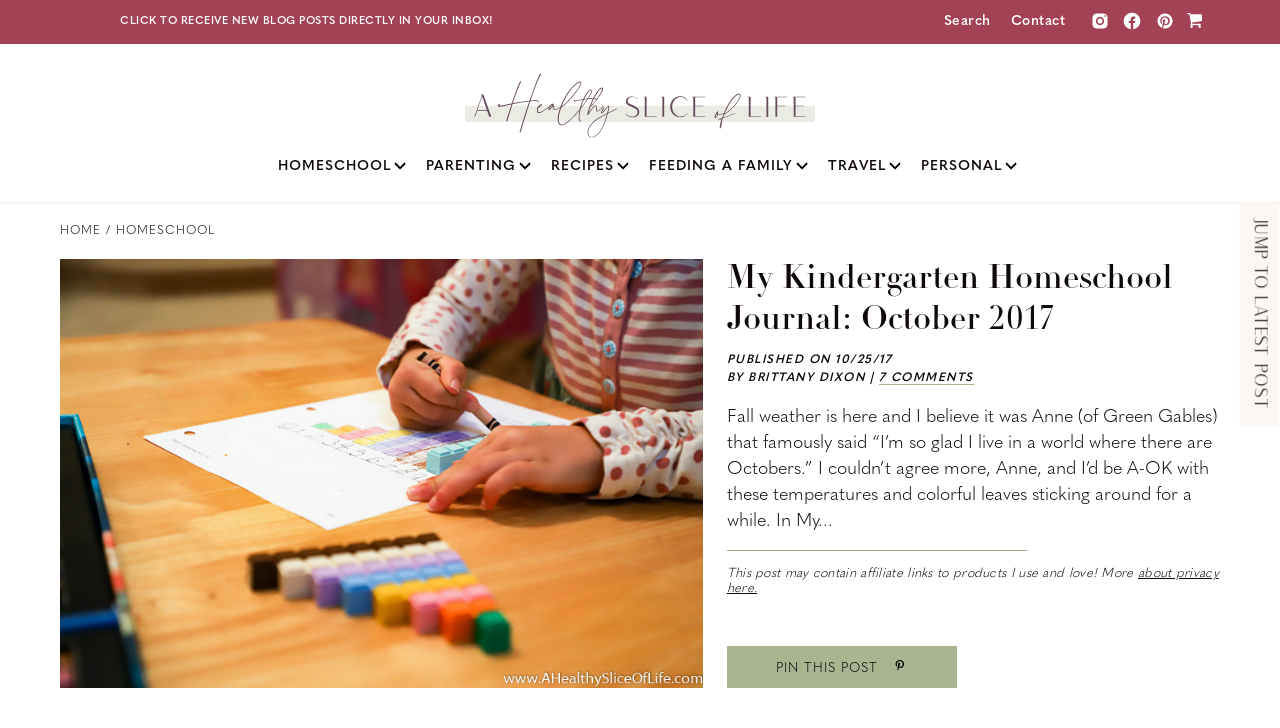

--- FILE ---
content_type: text/html; charset=UTF-8
request_url: https://www.ahealthysliceoflife.com/kindergarten-homeschool-journal-october-2017/
body_size: 41302
content:
<!DOCTYPE html>
<html lang="en-US">
<head >
<meta charset="UTF-8" />
<meta name="viewport" content="width=device-width, initial-scale=1" />
<meta name='robots' content='index, follow, max-image-preview:large, max-snippet:-1, max-video-preview:-1' />
	<style>img:is([sizes="auto" i], [sizes^="auto," i]) { contain-intrinsic-size: 3000px 1500px }</style>
	<link rel='preconnect' href='https://www.googletagmanager.com' >
<link rel='preconnect' href='https://connect.facebook.net' >
<!-- Hubbub v.2.20.0 https://morehubbub.com/ -->
<meta property="og:locale" content="en_US" />
<meta property="og:type" content="article" />
<meta property="og:title" content="My Kindergarten Homeschool Journal: October 2017" />
<meta property="og:description" content="Fall weather is here and I believe it was Anne (of Green Gables) that famously said &quot;I&#039;m so glad I live in a world where there are Octobers.&quot; I couldn&#039;t agree more, Anne, and I&#039;d" />
<meta property="og:url" content="https://www.ahealthysliceoflife.com/kindergarten-homeschool-journal-october-2017/" />
<meta property="og:site_name" content="A Healthy Slice of Life" />
<meta property="og:updated_time" content="2021-02-10T14:25:37+00:00" />
<meta property="article:published_time" content="2017-10-25T06:39:08+00:00" />
<meta property="article:modified_time" content="2021-02-10T14:25:37+00:00" />
<meta name="twitter:card" content="summary_large_image" />
<meta name="twitter:title" content="My Kindergarten Homeschool Journal: October 2017" />
<meta name="twitter:description" content="Fall weather is here and I believe it was Anne (of Green Gables) that famously said &quot;I&#039;m so glad I live in a world where there are Octobers.&quot; I couldn&#039;t agree more, Anne, and I&#039;d" />
<meta property="og:image" content="https://www.ahealthysliceoflife.com/wp-content/uploads/2017/10/kindergarten-homeschool-7-of-10.jpg" />
<meta name="twitter:image" content="https://www.ahealthysliceoflife.com/wp-content/uploads/2017/10/kindergarten-homeschool-7-of-10.jpg" />
<meta property="og:image:width" content="800" />
<meta property="og:image:height" content="533" />
<meta property="article:author" content="https://www.facebook.com/AHealthySliceOfLife/" />
<meta name="twitter:creator" content="@ahealthyslice" />
<!-- Hubbub v.2.20.0 https://morehubbub.com/ -->

	<!-- This site is optimized with the Yoast SEO Premium plugin v26.8 (Yoast SEO v26.8) - https://yoast.com/product/yoast-seo-premium-wordpress/ -->
	<title>My Kindergarten Homeschool Journal: October 2017</title><link rel="preload" href="https://www.ahealthysliceoflife.com/wp-content/uploads/2021/02/logo.svg" as="image" fetchpriority="high"><link rel="preload" href="https://www.ahealthysliceoflife.com/wp-content/uploads/2017/10/kindergarten-homeschool-7-of-10.jpg" as="image" imagesrcset="https://www.ahealthysliceoflife.com/wp-content/uploads/2017/10/kindergarten-homeschool-7-of-10.jpg 800w, https://www.ahealthysliceoflife.com/wp-content/uploads/2017/10/kindergarten-homeschool-7-of-10-640x426.jpg 640w, https://www.ahealthysliceoflife.com/wp-content/uploads/2017/10/kindergarten-homeschool-7-of-10-768x512.jpg 768w, https://www.ahealthysliceoflife.com/wp-content/uploads/2017/10/kindergarten-homeschool-7-of-10-600x400.jpg 600w, https://www.ahealthysliceoflife.com/wp-content/uploads/2017/10/kindergarten-homeschool-7-of-10-655x436.jpg 655w" imagesizes="(max-width: 800px) 100vw, 800px" fetchpriority="high"><style id="perfmatters-used-css">@font-face{font-display:swap;font-family:"font awesome 5 pro";font-weight:400;font-style:normal;}.overlay{position:fixed;width:100%;height:100%;top:0;left:0;background:rgba(153,204,51,.9);}.overlay .overlay-close{position:absolute;right:30px;top:30px;overflow:hidden;border:none;background:url("https://www.ahealthysliceoflife.com/wp-content/cache/min/1/wp-content/themes/ahealthysliceoflife/css/../../../../../../../themes/ahealthysliceoflife/img/cross.png") no-repeat center center;text-indent:200%;color:transparent;outline:none;z-index:100;}.overlay nav{text-align:center;position:relative;top:50%;height:60%;font-size:54px;-webkit-transform:translateY(-50%);transform:translateY(-50%);}.overlay ul{list-style:none;padding:0;margin:0 auto;display:inline-block;height:100%;position:relative;}.overlay ul li{display:block;height:20%;height:calc(100% / 5);min-height:54px;}.overlay ul li a{font-weight:300;display:block;color:#fff;-webkit-transition:color .2s;transition:color .2s;}.overlay ul li a:hover,.overlay ul li a:focus{color:#e3fcb1;}.overlay-hsl{opacity:0;visibility:hidden;-webkit-transition:opacity .5s,visibility 0s .5s;transition:opacity .5s,visibility 0s .5s;}.overlay-hsl nav{-webkit-perspective:1200px;perspective:1200px;}.overlay-hsl nav ul{opacity:.4;-webkit-transform:translateY(-25%) rotateX(35deg);transform:translateY(-25%) rotateX(35deg);-webkit-transition:-webkit-transform .5s,opacity .5s;transition:transform .5s,opacity .5s;}@media screen and (max-height:30.5em){.overlay nav{height:70%;font-size:34px;}.overlay ul li{min-height:34px;}}html{line-height:1.15;-webkit-text-size-adjust:100%;}body{margin:0;}main{display:block;}h1{font-size:2em;margin:.67em 0;}a{background-color:transparent;}b,strong{font-weight:700 er;}small{font-size:80%;}img{border-style:none;}button,input,optgroup,select,textarea{font-family:inherit;font-size:100%;margin:0;}button,input{overflow:visible;}button,select{text-transform:none;}[type=button],[type=reset],[type=submit],button{-webkit-appearance:button;}[type=button]::-moz-focus-inner,[type=reset]::-moz-focus-inner,[type=submit]::-moz-focus-inner,button::-moz-focus-inner{border-style:none;padding:0;}[type=button]:-moz-focusring,[type=reset]:-moz-focusring,[type=submit]:-moz-focusring,button:-moz-focusring{outline:1px dotted ButtonText;}textarea{overflow:auto;}[type=checkbox],[type=radio]{box-sizing:border-box;padding:0;}[type=number]::-webkit-inner-spin-button,[type=number]::-webkit-outer-spin-button{height:auto;}[type=search]{-webkit-appearance:textfield;outline-offset:-2px;}[type=search]::-webkit-search-decoration{-webkit-appearance:none;}::-webkit-file-upload-button{-webkit-appearance:button;font:inherit;}[hidden],template{display:none;}html{box-sizing:border-box;}*,*::before,*::after{box-sizing:inherit;}.author-box::before,.clearfix::before,.entry::before,.entry-content::before,.footer-widgets::before,.nav-primary::before,.nav-secondary::before,.pagination::before,.site-container::before,.site-footer::before,.site-header::before,.site-inner::before,.widget::before,.wrap::before{content:" ";display:table;}.author-box::after,.clearfix::after,.entry::after,.entry-content::after,.footer-widgets::after,.nav-primary::after,.nav-secondary::after,.pagination::after,.site-container::after,.site-footer::after,.site-header::after,.site-inner::after,.widget::after,.wrap::after{clear:both;content:" ";display:table;}html{-webkit-font-smoothing:antialiased;}@font-face{font-display:swap;font-family:"Saudagar";src:url("https://www.ahealthysliceoflife.com/wp-content/cache/min/1/wp-content/themes/ahealthysliceoflife/../../../../../../themes/ahealthysliceoflife/fonts/Saudagar.woff");src:url("https://www.ahealthysliceoflife.com/wp-content/cache/min/1/wp-content/themes/ahealthysliceoflife/../../../../../../themes/ahealthysliceoflife/fonts/Saudagar.otf") format("opentype");}@font-face{font-display:swap;font-family:"LaLuxesScript";src:url("https://www.ahealthysliceoflife.com/wp-content/cache/min/1/wp-content/themes/ahealthysliceoflife/../../../../../../themes/ahealthysliceoflife/fonts/LaLuxesScript.woff2");src:url("https://www.ahealthysliceoflife.com/wp-content/cache/min/1/wp-content/themes/ahealthysliceoflife/../../../../../../themes/ahealthysliceoflife/fonts/LaLuxesScript.woff2") format("woff2"),url("https://www.ahealthysliceoflife.com/wp-content/cache/min/1/wp-content/themes/ahealthysliceoflife/../../../../../../themes/ahealthysliceoflife/fonts/LaLuxesScript.woff") format("woff"),url("https://www.ahealthysliceoflife.com/wp-content/cache/min/1/wp-content/themes/ahealthysliceoflife/../../../../../../themes/ahealthysliceoflife/fonts/LaLuxesScript.ttf") format("truetype");}body{background-color:#fff;color:#100909;font-family:"quasimoda",sans-serif;font-size:18px;font-weight:300;line-height:26px;margin:0;overflow-x:hidden;}button,input:focus,input[type="button"],input[type="reset"],input[type="submit"],textarea:focus,.button,.gallery img{transition:all .2s ease-in-out;}a{color:#100909;text-decoration:none;transition:color .2s ease-in-out,background-color .2s ease-in-out;}a:focus,a:hover{text-decoration:none;}p{margin:0 0 20px;padding:0;}ol,ul{margin:0;padding:0;}li{list-style-type:none;}b,strong{font-weight:700;}blockquote,cite,em,i{font-style:italic;}h1,.h1,h2,h3,h4,h5,.h5,h6,.h6{font-family:"Quasimoda",sans-serif;font-weight:300;line-height:1.2;margin:0 0 20px;}h1,.h1{font-size:26px;font-family:"Saudagar",sans-serif;letter-spacing:1px;color:#4e2c47;}h2{font-family:"laluxesscript",serif;font-size:50px;font-style:normal;color:#4e2c47;}h3{font-size:24px;font-family:"linotype-didot-headline",serif;color:#4e2c47;}h3 a{color:#4e2c47;}h4{font-size:16px;font-family:"Saudagar",sans-serif;text-transform:uppercase;font-weight:400;letter-spacing:1.25px;}.entry-content h4{margin-top:28px;}embed,iframe,img,object,video,.wp-caption{max-width:100%;}img{height:auto;vertical-align:top;}figure{margin:0;}input,select,textarea{background-color:#fff;border:1px solid #4e2c47;color:#100909;font-size:16px;font-weight:300;padding:15px;width:100%;appearance:none !important;-webkit-appearance:none;border-radius:0;}input:focus,textarea:focus{border:1px solid #999;outline:none;}input[type="checkbox"],input[type="image"],input[type="radio"]{width:auto;appearance:initial;}::-ms-input-placeholder{color:#8c8b8b;opacity:1;}:-ms-input-placeholder{color:#8c8b8b;opacity:1;}::placeholder{color:#8c8b8b;opacity:1;}button,input[type="button"],input[type="reset"],input[type="submit"],.site-container div.wpforms-container-full .wpforms-form input[type="submit"],.site-container div.wpforms-container-full .wpforms-form button[type="submit"],.button{background-color:#4e2c47;border:0;border-radius:0;appearance:none;color:#fff;cursor:pointer;text-transform:uppercase;font-size:13px;font-weight:600;letter-spacing:1px;padding:8px 28px;text-align:center;text-decoration:none;white-space:normal;width:auto;text-transform:uppercase;}button:focus,button:hover,input[type="button"]:focus,input[type="button"]:hover,input[type="reset"]:focus,input[type="reset"]:hover,input[type="submit"]:focus,input[type="submit"]:hover,.site-container div.wpforms-container-full .wpforms-form input[type="submit"]:focus,.site-container div.wpforms-container-full .wpforms-form input[type="submit"]:hover,.site-container div.wpforms-container-full .wpforms-form button[type="submit"]:focus,.site-container div.wpforms-container-full .wpforms-form button[type="submit"]:hover,.button:focus,.button:hover{background-color:#4e2c47 !important;border-width:0;opacity:.75;color:#fff;}.entry-content .button:focus,.entry-content .button:hover{color:#fff;}.button{display:inline-block;}.site-container button:disabled,.site-container button:disabled:hover,.site-container input:disabled,.site-container input:disabled:hover,.site-container input[type="button"]:disabled,.site-container input[type="button"]:disabled:hover,.site-container input[type="reset"]:disabled,.site-container input[type="reset"]:disabled:hover,.site-container input[type="submit"]:disabled,.site-container input[type="submit"]:disabled:hover{background-color:#eee;border-width:0;color:#777;cursor:not-allowed;}input[type="search"]::-webkit-search-cancel-button,input[type="search"]::-webkit-search-results-button{display:none;}.screen-reader-shortcut,.screen-reader-text,.screen-reader-text span{border:0;clip:rect(0,0,0,0);height:1px;overflow:hidden;position:absolute !important;width:1px;word-wrap:normal !important;}.screen-reader-text:focus,.screen-reader-shortcut:focus,.widget_search input[type="submit"]:focus{background:#fff;box-shadow:0 0 2px 2px rgba(0,0,0,.6);clip:auto !important;color:#333;display:block;font-size:1em;font-weight:700;height:auto;padding:15px 23px 14px;text-decoration:none;width:auto;z-index:100000;}.site-container{word-wrap:break-word;width:100%;}@keyframes fadein{from{opacity:0;}to{opacity:1;}}.site-inner{clear:both;max-width:100%;padding:0;margin:20px auto 0;position:relative;overflow-y:scroll;overflow-x:hidden;}.content-sidebar-wrap,.site-inner section,.page-template-default .page-header{max-width:1200px;padding:0 20px;margin:0 auto 60px;display:table;width:100%;}.content-sidebar-wrap{margin:0 auto;}.avatar{border-radius:50%;float:left;}.author-box .avatar,.alignleft .avatar{margin-right:20px;}.comment .avatar{margin:0 15px 20px 0;}.after-entry,.archive-description,.author-box{margin-bottom:40px;}.author-box{background-color:#edf0e9;padding:30px !important;}.site-inner .author-box{display:flex;align-items:center;}.after-entry .enews-widget{box-shadow:none;background:#faf7f3;padding:30px 40px;position:relative;}.after-entry .enews-widget:after{content:"";display:block;background:url("https://www.ahealthysliceoflife.com/wp-content/uploads/2021/02/polygon-2.png");width:95px;height:145px;background-repeat:no-repeat;background-size:contain;position:absolute;right:-8px;top:-15px;}.after-entry .enews-widget .widget-title{font-size:44px;font-weight:600;margin-bottom:5px;font-family:"laluxesscript",serif;font-weight:400;text-transform:none;color:#4e2c47;}.after-entry .enews-widget h3{font-family:"quasimoda",sans-serif;text-transform:uppercase;font-size:20px;font-weight:300;letter-spacing:.5px;margin:0 0 16px;color:#4e2c47;}.after-entry .enews-widget p{max-width:480px;margin:0 auto 28px;}.after-entry .enews-widget form{max-width:360px;margin:0 auto;}.after-entry .enews-widget input{border:none;border-bottom:1px solid #000;padding:0 10px 10px 0;background:transparent;text-align:left;margin-bottom:20px;}.after-entry .enews-widget input[type=submit]{width:auto;background:#4e2c47;color:#fff;box-shadow:2px 2px #e4e1de;padding:10px 28px;border:none;margin:0;min-width:200px;text-align:center;}.after-entry .enews-widget input[type=submit]:hover{background:#fff !important;color:#4e2c47 !important;}.after-entry .widget:last-of-type{margin-bottom:0;}.breadcrumb{font-size:12px;line-height:15px;max-width:1200px;padding:0 20px;margin:0 auto 20px;text-transform:uppercase;border:none;font-weight:400;letter-spacing:1px;}.breadcrumb a:hover{text-decoration:underline;}.breadcrumb i{color:#a9b490;}.archive-description p:last-child,.author-box p:last-child{margin-bottom:0;}.author-box p:last-child{display:table;}.search-form{overflow:hidden;}.entry-content .search-form{margin-bottom:40px;width:50%;}.post-password-form input[type="submit"],.search-form input[type="submit"]{margin-top:10px;}.archive-description .entry-title,.archive-title,.author-box-title{font-size:20px;font-weight:400;margin-bottom:10px;letter-spacing:1px;}.entry-title{font-size:30px;margin-bottom:10px;}.entry-title a,.sidebar .widget-title a{color:#100909;text-decoration:none;}.entry-title a:focus,.entry-title a:hover{color:#100909;}.widget-title{font-size:18px;font-weight:600;margin-bottom:20px;}.widget{margin-bottom:40px;}.widget p:last-child,.widget ul>li:last-of-type{margin-bottom:0;}.widget ul>li{margin-bottom:10px;}.widget ul>li:last-of-type{padding-bottom:0;}.widget ol>li{list-style-position:inside;list-style-type:decimal;padding-left:20px;text-indent:-20px;}.widget li li{border:0;margin:0 0 0 30px;padding:0;}.after-entry .enews{text-align:center;padding:10px;}.sidebar .enews-widget{background:url("https://www.ahealthysliceoflife.com/wp-content/uploads/2021/02/sidebar-background-600-1.jpg");background-repeat:no-repeat;background-position:center;background-size:cover;position:relative;padding:25px;}.sidebar .enews-widget .widget-wrap{background:rgba(255,255,255,.92);padding:70px 20px 20px;text-align:center;}.sidebar .enews .widget-title{padding:8px;min-width:170px;text-align:center;color:#000;background:#c3912c;text-transform:uppercase;letter-spacing:1px;font-size:14px;font-weight:600;font-family:"quasimoda",sans-serif;position:absolute;top:45px;left:0;}.sidebar .enews h2{font-family:"linotype-didot-headline",serif;letter-spacing:0;text-align:center;margin:0 0 8px;font-size:26px;letter-spacing:0;color:#4e2c47;}.enews-widget input{font-size:16px;margin-bottom:10px;text-align:center;background:transparent;border:none;border-bottom:1px solid #4e2c47;padding:0 0 10px;}.enews-widget input[type="submit"]{width:100%;background:#4e2c47;color:#fff;box-shadow:2px 2px #e4e1de;padding:10px 28px;border:none;margin:0;min-width:200px;text-align:center;}.enews-widget input[type="submit"]:hover{background-color:#fff !important;color:#4e2c47;opacity:1;}.enews form+p{margin-top:20px;}.genesis-skip-link{margin:0;}.genesis-skip-link li{height:0;list-style:none;width:0;}:focus{outline:none;}.site-header{background-color:#fff;box-shadow:none;padding:0 20px;border-bottom:3px solid #fbf7f4;}.title-area{float:none;}.site-title{font-size:20px;font-weight:600;line-height:1;margin-bottom:0;}.site-title a,.site-title a:focus,.site-title a:hover{color:#333;text-decoration:none;}.site-description,.wp-custom-logo .site-title{border:0;clip:rect(0,0,0,0);height:1px;overflow:hidden;position:absolute !important;width:1px;word-wrap:normal !important;}.utility-bar{background:#a44255;color:#fff;}.utility-bar a{color:#fff;text-decoration:none;}.utility-bar .utility-bar-left a:hover{text-decoration:underline;}.utility-bar .wrap{max-width:1200px;padding:9px 30px;margin:0 auto;position:relative;display:flex;align-items:center;justify-content:space-between;width:100%;background:url("https://www.ahealthysliceoflife.com/wp-content/uploads/2021/02/arrow-header.png");background-position:center left;background-size:80px;background-repeat:no-repeat;}.utility-bar .widget{margin-bottom:0;}.utility-bar-left{font-size:11px;text-transform:uppercase;font-weight:700;letter-spacing:.5px;width:100%;position:relative;}.utility-bar-left .widget{margin-left:50px;}.utility-bar-right{font-size:14px;font-weight:600;letter-spacing:.5px;width:100%;text-align:right;display:flex;justify-content:flex-end;line-height:10px;}.utility-bar-right a:hover{opacity:.6;}.utility-bar-right .search-icon i{margin-right:6px;}.utility-bar-right .search-icon{margin-right:20px;}.utility-bar-right a{margin-right:20px;}.utility-bar-right .social-nav{margin-right:8px;}.mini-header{position:fixed;width:100%;z-index:9999;top:0;display:none;padding:0;background:#fbf7f4;}.mini-header .wrap{max-width:1269px;margin:0 auto;padding:0 20px;display:-webkit-box;display:-ms-flexbox;display:flex;-webkit-box-pack:justify;-ms-flex-pack:justify;justify-content:space-between;-webkit-box-align:center;-ms-flex-align:center;align-items:center;height:50px;}.mini-header .header-logo{margin-right:12px;}.mini-header .logo{width:45px;vertical-align:top;}.mini-header .genesis-nav-menu a{padding:0;font-family:"quasimoda",sans-serif;font-weight:300;letter-spacing:.05em;font-size:12px;text-transform:uppercase;margin-right:16px;}.mini-header .genesis-nav-menu a:hover{text-decoration:underline;}.mini-header .genesis-nav-menu .menu-item:last-child a{margin-right:0;}#menu-sticky-menu .social-nav:last-child a{margin-right:0;}#menu-sticky-menu .social-nav:first-child a{margin-left:15px;}#menu-sticky-menu .social-nav a:hover{background:#080808;color:#f7f5f0;text-decoration:none;}.mini-header .icons{display:flex;margin:0 22px;}.mini-header .icons a{padding:0 6px;font-size:14px;}.mini-header .icons a:hover{color:#4e2c47;}.mini-header .header-offer{font-size:11px;text-transform:uppercase;font-weight:700;letter-spacing:.5px;background:#a44255;position:relative;background:#a44255 url("https://www.ahealthysliceoflife.com/wp-content/uploads/2021/02/arrow-header.png");background-position-x:-26px;background-size:80px;background-repeat:no-repeat;height:50px;max-width:260px;width:100%;display:flex;align-items:center;background-position-y:center;}.mini-header .header-offer a{max-width:200px;display:block;text-align:center;margin:0 auto;color:#fff;line-height:15px;font-weight:700;}.mini-header .header-offer a:hover{text-decoration:underline;}.mini-header .header-social{position:relative;}.genesis-nav-menu{clear:both;line-height:1;width:100%;}.genesis-nav-menu .menu-item{display:block;float:none;position:relative;}.genesis-nav-menu .menu-item.mobile-only{display:none;}.genesis-nav-menu a{color:#100909;display:block;font-size:14px;font-weight:600;outline-offset:-1px;padding-bottom:12px;padding-top:12px;text-decoration:none;letter-spacing:1px;text-transform:uppercase;}.genesis-nav-menu a:focus,.genesis-nav-menu a:hover,.genesis-nav-menu .current-menu-item>a,.genesis-nav-menu .sub-menu .current-menu-item>a:focus,.genesis-nav-menu .sub-menu .current-menu-item>a:hover{color:#100909;text-decoration:none;}.genesis-nav-menu .sub-menu,.genesis-nav-menu .sub-menu a{width:100%;}.genesis-nav-menu .sub-menu a:hover{background:#fbf7f4;}.genesis-nav-menu .sub-menu{clear:both;display:none;left:-9999px;margin:0;opacity:1;padding-left:15px;position:static;z-index:999;}.genesis-nav-menu .sub-menu a{background-color:#fff;font-size:14px;position:relative;word-wrap:break-word;}.genesis-nav-menu .menu-item:focus,.genesis-nav-menu .menu-item:hover{position:relative;}.genesis-nav-menu .menu-item:hover>.sub-menu{display:block;left:auto;opacity:1;}.genesis-nav-menu .widget-area{display:block;text-align:center;padding:0 0 14px;}.genesis-nav-menu .widget-area .widget{margin:0;}.genesis-nav-menu .widget-area .textwidget{display:flex;align-items:center;justify-content:center;}.genesis-nav-menu .social-nav{padding:0 !important;font-size:13px !important;margin-right:10px;}.genesis-nav-menu .social-nav{color:#4e2c47;}.menu .menu-item:focus{position:static;}.menu .menu-item>a:focus+ul.sub-menu,.menu .menu-item.sfHover>ul.sub-menu{left:auto;opacity:1;}.menu-toggle,.sub-menu-toggle{background-color:transparent;border-width:0;color:#4e2c47;display:block;margin:0;overflow:hidden;text-align:center;visibility:visible;}.menu-toggle:focus,.menu-toggle:hover,.sub-menu-toggle:focus,.sub-menu-toggle:hover{background-color:transparent !important;border-width:0;color:#4e2c47 !important;opacity:1 !important;}.menu-toggle{line-height:20px;margin:0;padding:0;z-index:1000;float:none;position:absolute;left:15px;}.menu-toggle.activated::before{content:"";}.site-header .dashicons-before::before{transition:none;}.site-header .menu-toggle::before{float:left;margin-right:0;position:relative;text-rendering:auto;top:0;left:-2px;color:#4e2c47;}.nav-primary{clear:left;padding-bottom:15px;padding-top:15px;width:100%;}.header-widget-area{display:none;}.skip-to-blog{right:40px;transform:rotate(90deg) translate(0,-100%);transform-origin:100% 0;position:fixed !important;margin-top:222px !important;z-index:100;transition:none;font-size:18px !important;font-family:"Saudagar",sans-serif;text-transform:uppercase;font-weight:400 !important;letter-spacing:1.25px;color:#100909 !important;background:#fbf7f4 !important;padding:8px 16px !important;line-height:23px !important;}.skip-to-blog:hover{opacity:1;color:#fff !important;background:#9ba682 !important;}.skip-to-blog:hover{-webkit-transition:all .2s linear 0s;-moz-transition:all .2s linear 0s;transition:all .2s linear 0s;}.read-more{padding:0 0 1.5px;border-bottom:1px solid #c3912c;font-style:italic;text-decoration:none !important;font-weight:600;display:table;}.read-more:hover{opacity:.7;}.entry-header .entry-title{font-family:linotype-didot-headline,serif;line-height:41px;letter-spacing:0;margin-bottom:10px;}.mobile-only{display:none;}.content a{text-decoration:underline;font-weight:600;}.content .entry-title a{text-decoration:none;}.entry-header-left{width:60%;margin-right:2%;position:relative;}.entry-header-left img{width:100%;}.entry-header-right{width:46%;position:relative;}.entry-header-right h1{font-size:34px;margin-bottom:10px;font-family:linotype-didot-headline,serif;line-height:41px;letter-spacing:0;margin:0 0 10px;color:inherit;}.post-info{text-transform:uppercase;font-size:12px;letter-spacing:1.5px;font-style:italic;line-height:18px;font-weight:600;margin:0 0 18px;}.entry-header-right .post-info a{border-bottom:1px solid #aab392;}.entry-header-right .post-info a:hover{opacity:.6;}.entry-header-right .post-excerpt{margin-bottom:15px;}.entry-header-right .sep{height:1px;max-width:300px;width:100%;background:#9ba682;margin-bottom:15px;}.entry-header-right .disclaimer p{font-size:13px;line-height:15px;letter-spacing:.3px;}.entry-header-right .disclaimer p a{text-decoration:underline;}.entry-header-right .disclaimer p a:hover{color:#aab392;}.entry-header .entry-buttons{display:flex;width:100%;position:absolute;bottom:0;justify-content:space-between;}.entry-header .entry-buttons.mobile-only{display:none;}.dpsp-shortcode-wrapper{margin-bottom:0 !important;display:block;width:100%;max-width:230px;}.dpsp-shortcode-wrapper.dpsp-button-style-1 .dpsp-network-btn{text-align:center;display:block;background:#9ba682 !important;border:none !important;height:42px !important;min-height:42px;line-height:0 !important;}.entry-header .dpsp-networks-btns-wrapper li{width:100%;}.entry-header .dpsp-networks-btns-wrapper .dpsp-network-btn.dpsp-pinterest,.entry-header .dpsp-networks-btns-wrapper .dpsp-network-btn.dpsp-pinterest .dpsp-network-icon{border-color:#a9b490 !important;background:#a9b490 !important;color:#a9b490 !important;}.entry-header .dpsp-networks-btns-wrapper .dpsp-network-btn{text-transform:uppercase !important;font-size:15px !important;font-weight:300 !important;letter-spacing:1px !important;font-family:"quasimoda",sans-serif !important;width:100%;height:42px !important;max-height:42px !important;}.entry-header .dpsp-networks-btns-wrapper .dpsp-network-btn .dpsp-network-label{color:#fff !important;text-transform:uppercase;width:100%;text-align:center;}.entry-header .dpsp-has-spacing .dpsp-networks-btns-wrapper li{margin:0 !important;}.entry-header .dpsp-networks-btns-wrapper .dpsp-network-btn .dpsp-network-label:after{content:"";font-family:dashicons;margin-left:15px;font-weight:400;}.entry-header .dpsp-networks-btns-wrapper .dpsp-network-btn .dpsp-network-icon{display:none !important;}.entry-header .dpsp-networks-btns-wrapper .dpsp-network-btn.dpsp-pinterest:focus,.entry-header .dpsp-networks-btns-wrapper .dpsp-network-btn.dpsp-pinterest:focus .dpsp-network-icon,.entry-header .dpsp-networks-btns-wrapper .dpsp-network-btn.dpsp-pinterest:hover,.entry-header .dpsp-networks-btns-wrapper .dpsp-network-btn.dpsp-pinterest:hover .dpsp-network-icon{border:none !important;box-shadow:none !important;border-color:#a9b490 !important;background:#a9b490 !important;}.entry-header .dpsp-networks-btns-wrapper .dpsp-network-btn .dpsp-network-icon{display:none !important;}.entry-header .dpsp-has-spacing .dpsp-networks-btns-wrapper.dpsp-column-3 li{width:100%;}.content h2{color:#100909;font-family:"linotype-didot-headline";font-size:28px;letter-spacing:0;}.content h3{font-size:23px;font-family:"Saudagar",sans-serif;letter-spacing:1px;color:#100909;}.dpsp-networks-btns-wrapper.dpsp-networks-btns-sidebar .dpsp-network-btn,.dpsp-networks-btns-wrapper.dpsp-networks-btns-content .dpsp-network-btn{--networkHover:transparent !important;}.dpsp-button-style-1 .dpsp-networks-btns-content .dpsp-network-btn:hover,.dpsp-button-style-1 .dpsp-networks-btns-content .dpsp-network-btn:focus{opacity:.75 !important;}.dpsp-networks-btns-content .dpsp-network-btn .dpsp-network-label{font-family:"quasimoda" !important;text-transform:uppercase !important;letter-spacing:1px !important;font-size:13px !important;}.related-posts-wrap h3{border-bottom:1px solid #a795a0;padding-bottom:5px;}.related-posts-wrap .one-fourth:first-child{margin-left:0;}.related-posts .related-post-info{font-family:linotype-didot-headline;margin:10px 0;font-size:18px;line-height:23px;border-bottom:none;padding-bottom:0;letter-spacing:0;}.entry{margin-bottom:40px;}.entry-content ol,.entry-content ul{margin-bottom:30px;padding-left:40px;}.entry-content ol>li{list-style-type:decimal;}.entry-content ul>li{list-style-type:disc;}.entry-content ol ul>li,.entry-content ul ul>li{list-style-type:circle;}.entry-content ol ol,.entry-content ul ul{margin-bottom:0;}p.entry-meta{font-size:16px;margin-bottom:0;}.entry-header .entry-meta{margin-bottom:0;}.entry-footer .entry-meta{border-top:none;padding-top:20px;font-size:15px;letter-spacing:.5px;}.entry-footer .entry-meta a{font-size:15px;letter-spacing:.5px;font-weight:600;text-decoration:underline;}.entry-categories{display:block;margin-bottom:30px;}.entry-tags{display:none;}.entry-comments-link::before{content:"—";margin:0 6px 0 2px;display:none;}.comment-respond,.entry-comments,.entry-pings{margin-bottom:40px;}.entry-comments h3,.comment-respond h3{color:#100909;}.entry-comments h3:first-of-type{display:none;}.entry-comments #reply-title{display:block;font-family:"linotype-didot-headline";font-size:28px;letter-spacing:0;}.comment-list li{padding:40px 0 0 30px;}.comment-list .depth-1{padding-left:0;}.comment-header{margin-bottom:30px;}.comment-content{clear:both;}.comment-content ul>li{list-style-type:disc;}.comment-respond input[type="email"],.comment-respond input[type="text"],.comment-respond input[type="url"]{width:100%;padding:10px;}.comment-respond label{display:block;margin-right:12px;text-transform:uppercase;letter-spacing:.75px;font-weight:400;font-size:15px;}.comment-header p{margin-bottom:0;}.comment-respond input[type=submit],.comment-respond input[type=submit]:hover{background-color:#9ba682 !important;}.comment-form-author,.comment-form-email{width:48%;float:left;}.comment-form-email{margin-left:4% !important;}.content .comment-reply-link{font-size:13px;font-weight:600;letter-spacing:1px;padding:8px 28px;text-align:center;text-decoration:none;white-space:normal;width:auto;text-transform:uppercase;background:#9ba682;color:#fff;margin-top:10px;display:table;line-height:normal;}.content .comment-reply-link:hover{background:#9ba682;color:#fff;opacity:.75;}.sidebar{font-size:16px;line-height:1.5;max-width:320px;margin:0 auto;}.sidebar .widget{margin-bottom:40px;}.sidebar p{margin-bottom:20px;}.sidebar .widget_media_image:first-of-type{margin-bottom:20px;}.sidebar .widget_media_image:first-of-type img{border-radius:100%;}.sidebar .widget_text h2{font-family:"quasimoda",sans-serif;text-transform:uppercase;letter-spacing:.5px;font-size:18px;color:#a44255;margin:0 0 8px;}.sidebar .widget_text p{margin:0 0 8px;}.sidebar .widget_text a{text-decoration:underline;font-weight:600;}.sidebar .widget_text a:hover{color:#9ba682;}.sidebar .widget_text .read-more{text-transform:uppercase;font-style:normal;font-weight:400;letter-spacing:.5px;font-size:13px;text-decoration:none;}.sidebar .widget_text .read-more:hover{color:#100909;}.site-footer{padding:0;position:relative;margin-top:60px;padding-bottom:40px;}.site-footer p{margin-bottom:0;}.site-footer .optin-1{position:relative;display:table;width:100%;}.site-footer .optin-1:before{content:"";display:block;background:url("https://www.ahealthysliceoflife.com/wp-content/uploads/2021/02/geo-accent-2.jpg");width:500px;height:490px;background-position:center;background-size:contain;background-repeat:no-repeat;position:absolute;top:-75px;left:0;z-index:-1;}.site-footer .optin-1 .wrap{display:flex;align-items:center;position:relative;width:86.5%;float:right;}.site-footer .optin-1 .wrap img{max-width:460px;}.site-footer .optin-1 .wrap:before{content:"";width:100%;height:290px;background:#3f3b35;display:block;position:absolute;right:0;z-index:-1;}.site-footer .optin-1 h3{color:#fff;font-size:40px;max-width:300px;line-height:42px;padding-left:40px;float:left;margin:0 0 10px;}.site-footer .optin-1 .description{float:right;max-width:370px;color:#fff;font-weight:400;font-size:18px;line-height:22px;padding-left:20px;}.site-footer .optin-1 .signup-form{clear:both;padding-left:40px;padding-top:20px;padding-right:20px;color:#fff;}.site-footer .optin-1 .signup-form input{color:#fff !important;}.site-footer .optin-1 input::-ms-input-placeholder{color:#fff;opacity:1;}.site-footer .optin-1 input:-ms-input-placeholder{color:#fff;opacity:1;}.site-footer .optin-1 input::placeholder{color:#fff;opacity:1;}.site-footer .optin-2{clear:both;background:#fbf7f4;margin:120px auto 60px;padding:30px;display:flex;}.site-footer .optin-2 .wrap{display:flex;justify-content:space-between;max-width:1200px;margin:0 auto;width:100%;position:relative;}.site-footer .optin-2 .wrap:before{content:"";display:block;background:url("https://www.ahealthysliceoflife.com/wp-content/uploads/2021/02/polygon-2.png");width:95px;height:145px;background-repeat:no-repeat;background-size:contain;position:absolute;right:0;top:-100px;}.site-footer .optin-2 h2{font-size:50px;color:#4e2c47;margin:0 0 5px;}.site-footer .optin-2 .signup{display:flex;align-items:center;}.site-footer .optin-2 .signup h2{margin:0;}.site-footer .optin-2 .signup .description{margin:0 30px;max-width:230px;}.site-footer .optin-2 .signup .form{min-width:440px;}.site-footer .formkit-field,.sh-signup .formkit-field{margin-right:20px;width:100%;}.site-footer .optin-2 .signup .button,.sh-signup .button{box-shadow:2px 3px #e4e1de;}.site-footer .optin-2 .signup .button:hover,.sh-signup .button:hover{opacity:1 !important;background:#fff !important;color:#4e2c47 !important;}.site-footer .optin-1 .button:hover{opacity:1;background-color:#fbf7f4 !important;}.site-footer .optin-2 .signup .social h2{margin-bottom:4px;text-align:center;}.site-footer .optin-2 .social{margin:0 30px;min-width:175px;}.site-footer .footer-links{margin-top:20px;}.site-footer .optin-2 .social .icons,.site-footer .footer-links .icons{text-align:center;font-size:20px;letter-spacing:12px;}.site-footer .footer-links .icons a:hover{color:#4e2c47;}.site-footer .optin-2 .social .icons a{color:#4e2c47;}.site-footer .optin-2 .social .icons a:hover{color:#100909;}.site-footer .footer-menu{text-align:center;margin-top:20px;}.footer-menu .menu-item{display:inline-block;padding:0 18px;opacity:.5;font-size:12px;font-weight:700;text-transform:uppercase;letter-spacing:1.5px;}.footer-menu .menu-item a:hover{text-decoration:underline;}.site-header{top:0;z-index:9999;}.five-sixths,.four-sixths,.one-fourth,.one-half,.one-sixth,.one-third,.three-fourths,.three-sixths,.two-fourths,.two-sixths,.two-thirds{float:left;margin-left:2.5641025641026%;}.one-fourth{margin-left:1%;}.one-fourth{width:24.22223%;}body .overlay{background:rgba(251,247,244,.94);z-index:999999;}.overlay .overlay-close{background:none !important;color:#4e2c47 !important;text-indent:inherit !important;font-size:30px;padding:0;}.overlay .overlay-close:hover{background:transparent;color:#4e2c47;}.overlay .overlay-container{text-align:center;position:relative;top:50%;-webkit-transform:translateY(-50%);transform:translateY(-50%);}.overlay .search-form{margin:0 auto;max-width:500px;width:100%;margin:0 auto;position:relative;}.overlay .search-form input[type="search"]{max-width:500px;padding:11px 26px;border-radius:999px;border-color:#4e2c47;appearance:none !important;-webkit-appearance:none;height:40px;}.overlay .search-form input[type="submit"]{clip:inherit;background:#4e2c47;position:absolute;right:0;padding:0;border-radius:100%;height:38px;width:38px;top:1px;margin-top:0;}.overlay .search-form input[type="submit"]:hover{background:#a44255 !important;opacity:1;}.overlay-inner{width:100%;height:100%;position:absolute;background:transparent;}@media only screen and (max-width:600px){.overlay input{font-size:14px;}.overlay h1{font-size:20px;}.overlay .search-form{max-width:340px;width:90%;}.overlay .overlay-close{font-size:25px;right:20px;top:10px;}}@media only screen and (min-width:960px){.genesis-nav-menu .menu-item{display:inline-block;}.genesis-nav-menu .menu-item:focus,.genesis-nav-menu .menu-item:hover{position:relative;}.genesis-nav-menu .sub-menu,.genesis-nav-menu .sub-menu a{width:220px;}.menu-item-has-children a:after{margin-left:9px;font-weight:400;top:2px;position:relative;}.mini-header .menu-item-has-children a:after{margin-left:6px;top:0;}.menu-item-has-children a:hover{text-decoration:none;}.menu-item-has-children .sub-menu a:after{display:none;}.genesis-nav-menu .sub-menu{border-top:2px solid #fbf7f4;opacity:0;padding-left:0;position:absolute;transition:opacity .4s ease-in-out;}.genesis-nav-menu .sub-menu a{border:2px solid #fbf7f4;border-top:0;padding-bottom:15px;padding-top:15px;text-align:left;}.genesis-nav-menu .sub-menu .sub-menu{margin:-46px 0 0 179px;}#menu-sticky-menu .sub-menu{padding-top:8px;}#menu-sticky-menu .sub-menu a{font-family:"quasimoda",sans-serif;font-weight:300;letter-spacing:.05em;font-size:12px;padding:10px;}.genesis-nav-menu .sub-menu a:hover{text-decoration:none;}.genesis-nav-menu .widget-area{display:none;}.menu-toggle,.sub-menu-toggle{}.nav-primary{clear:none;float:none;width:auto;margin:0 auto;text-align:center;}.nav-primary .genesis-nav-menu a{padding-left:15px;padding-right:15px;}.nav-primary .genesis-nav-menu a:hover{text-decoration:underline;}.nav-primary .genesis-nav-menu .menu-item-has-children a:hover{text-decoration:none;}.content{float:left;max-width:840px;width:66%;}.sidebar{max-width:360px;width:33%;padding-left:3%;margin:0 auto;float:right;}.after-entry .enews{padding-left:30px;padding-right:30px;}.after-entry,.archive-description,.author-box,.comment-respond,.entry,.entry-comments,.entry-pings{margin-bottom:60px;}.site-footer .formkit-fields,.sh-signup .formkit-fields{display:flex;}}@media only screen and (max-width:1310px){.site-footer .optin-1 .signup-form,.site-footer .optin-1 .description{clear:both;float:none;padding-left:20px;}.site-footer .optin-1 h3{padding-left:20px;}}@media only screen and (max-width:1260px){.skip-to-blog{display:block;transform:none;top:96px;right:0;margin-top:98px !important;position:initial !important;float:right;margin-bottom:10px;font-size:15px !important;padding:4px 10px !important;}.skip-to-blog:hover{opacity:1;color:#100909 !important;background:#fbf7f4 !important;}.site-footer .optin-2 .signup{flex-wrap:wrap;}}@media only screen and (max-width:1040px){.nav-primary .genesis-nav-menu a{padding-left:16px;padding-right:16px;}}@media only screen and (max-width:1024px){.home .site-inner section,.page-template-start-here .site-inner section,.content-sidebar-wrap,.category .site-inner section{display:block;}}@media only screen and (max-width:960px){.nav-primary{display:none;}.genesis-nav-menu .menu-item.mobile-only{display:block !important;}.header-social{position:relative;}.entry-header .entry-buttons.mobile-only{display:flex;}.fixed-header{position:fixed;z-index:9999;width:100%;}.mobile-only{display:block;}.desktop-only,.entry-header .entry-buttons.desktop-only{display:none;}.site-header{padding:0;}.site-header .wrap{padding:0 25px !important;}.site-header .nav-primary .wrap{padding:0 !important;}.nav-primary{position:fixed;z-index:9999;left:0;width:100%;overflow-y:scroll;top:98px;max-height:calc(100% - 98px);background:#fbf7f4;}.site-inner,.page-template-default .site-inner{margin-top:115px;}.nav-primary{padding-bottom:0;padding-top:0;}.nav-primary>.wrap,.nav-primary .menu{height:100% !important;}.nav-primary .wrap{max-width:100%;}.nav-primary{padding-bottom:0;padding-top:0;}.genesis-nav-menu .sub-menu{padding-left:0;}.genesis-nav-menu a{padding-bottom:14px;padding-top:14px;}.utility-bar .wrap{padding:7px 15px;background-position:-2% 50%;background-size:100px;line-height:18px;}.utility-bar-left .widget{margin-left:0;text-align:center;}.utility-bar-left{font-size:10px;}.site-header .wrap{display:flex;align-items:center;height:64px;}.site-header .widget{margin-bottom:0;}.header-widget-area{display:flex;float:none;position:absolute;right:15px;}.header-widget-area a{color:#4e2c47;font-size:15px;}.header-widget-area .header-social a{margin-left:4px;}.utility-bar-right{display:none;}.site-footer .optin-1{display:table;width:100%;max-width:600px;margin:0 auto;}.site-footer .optin-1 .wrap{width:100%;float:none;flex-direction:column;padding:0 20px;}.site-footer .optin-1 .wrap:before{display:none;}.site-footer .optin-1:before{top:-80px;left:-140px;}.site-footer .optin-1 .wrap img{max-width:100%;}.site-footer .optin-1 .wrap .optin-content{background:#3f3b35;padding:30px;max-width:85%;position:relative;margin-top:-12%;}.site-footer .optin-1 h3{color:#fff;font-size:32px;max-width:100%;line-height:32px;padding-left:0;float:none;text-align:center;margin:0 auto 20px;}.site-footer .optin-1 .description{float:none;max-width:100%;margin-left:0;margin-top:0;text-align:center;}.site-footer .optin-1 .signup-form{clear:both;padding-left:0;color:#fff;text-align:center;margin-top:20px;padding-top:0;padding-right:0;}.site-footer .optin-2{padding:30px 20px;margin:40px auto;}.site-footer .optin-2 .social{display:none;}.site-footer .optin-2 .wrap{justify-content:center;}.site-footer .optin-2 .signup{flex-direction:column;}.site-footer .optin-2 .signup .form{min-width:100%;}.site-footer form,.sh-signup form{min-width:auto;text-align:center;margin-top:20px;width:100%;}.site-footer .formkit-field,.sh-signup .formkit-field{margin-right:0;margin-bottom:10px;}.site-footer .button,.sh-signup .button{margin-top:10px;}.site-footer .optin-2 .wrap:before{right:-10px;top:-56px;}.site-footer .optin-2 .signup .description{text-align:center;}.entry-header-left{width:100%;max-width:600px;margin:0 auto;}.entry-header-right{position:relative;max-width:500px;width:100%;margin:0 auto;background:transparent;padding:20px;margin-top:-60px;padding-top:0;}.entry-header .entry-buttons{position:fixed;padding:0;z-index:999;}.entry-header .tasty-recipes-quick-links,.dpsp-shortcode-wrapper,.tasty-recipes-quick-links a{width:100%;max-width:100%;}.entry-header .entry-buttons{position:fixed;padding:0;top:98px;max-height:41px;}.tasty-recipes-jump-link,.entry-header .dpsp-networks-btns-wrapper .dpsp-network-btn{font-size:13px !important;}.tasty-recipes-jump-link:hover,.dpsp-button-style-1 .dpsp-networks-btns-content .dpsp-network-btn:hover,.dpsp-button-style-1 .dpsp-networks-btns-content .dpsp-network-btn:focus{opacity:1 !important;}.after-entry .enews-widget,.author-box{padding:20px !important;margin-bottom:30px;}.comment-list li{padding:30px 0 0 30px;}.entry-comments h3,.comment-respond h3{margin:0;}}@media only screen and (max-width:768px){.breadcrumb{padding:0 15px;}.home .site-inner section,.page-template-start-here .site-inner section,.content-sidebar-wrap,.category .site-inner section{padding:0 15px;margin:0 auto 30px;}.read-more{font-size:13px;}.related-posts{display:flex;overflow:scroll;width:100%;}.related-posts-wrap .one-fourth{width:160px;margin-right:10px;margin-left:0;min-width:160px;}.related-posts .related-post-info{margin:10px 0 5px;}}@media only screen and (max-width:600px){.site-inner .author-box{flex-direction:column;text-align:center;}.author-box .avatar{margin-right:0;margin-bottom:20px;}}@media only screen and (max-width:360px){.dpsp-networks-btns-content .dpsp-network-btn .dpsp-network-label{padding:0 !important;}.dpsp-networks-btns-content .dpsp-network-btn .dpsp-network-icon{width:30px !important;}.utility-bar-left{font-size:8px;}.tasty-recipes-jump-link,.entry-header .dpsp-networks-btns-wrapper .dpsp-network-btn{font-size:11px !important;}.site-footer .optin-1:before{width:400px;height:400px;}.site-footer .optin-1 .wrap .optin-content{padding:20px;max-width:90%;}}@media print{*,*::before,*::after{background:transparent !important;box-shadow:none !important;color:#333 !important;text-shadow:none !important;}a,a:visited{text-decoration:underline;}a[href]::after{content:" (" attr(href) ")";}a[href^="javascript:"]::after,a[href^="#"]::after,.site-title>a::after{content:"";}img,tr{page-break-inside:avoid;}img{max-width:100% !important;}@page{margin:2cm .5cm;}p,h2,h3{orphans:3;widows:3;}.content,.content-sidebar{width:100%;}button,input,select,textarea,.breadcrumb,.comment-edit-link,.comment-form,.comment-list .reply a,.comment-reply-title,.edit-link,.entry-comments-link,.entry-footer,.genesis-box,.header-widget-area,.hidden-print,.home-top,.nav-primary,.nav-secondary,.post-edit-link,.sidebar{display:none !important;}.title-area{text-align:center;width:100%;}.site-title>a{margin:0;text-decoration:none;text-indent:0;}.site-inner{padding-top:0;position:relative;}.author-box{margin-bottom:0;}h1,h2,h3,h4,h5,h6{orphans:3;page-break-after:avoid;page-break-inside:avoid;widows:3;}img{page-break-after:avoid;page-break-inside:avoid;}dl,ol,ul{page-break-before:avoid;}}:where(.wp-block-button__link){border-radius:9999px;box-shadow:none;padding:calc(.667em + 2px) calc(1.333em + 2px);text-decoration:none;}:root :where(.wp-block-button .wp-block-button__link.is-style-outline),:root :where(.wp-block-button.is-style-outline>.wp-block-button__link){border:2px solid;padding:.667em 1.333em;}:root :where(.wp-block-button .wp-block-button__link.is-style-outline:not(.has-text-color)),:root :where(.wp-block-button.is-style-outline>.wp-block-button__link:not(.has-text-color)){color:currentColor;}:root :where(.wp-block-button .wp-block-button__link.is-style-outline:not(.has-background)),:root :where(.wp-block-button.is-style-outline>.wp-block-button__link:not(.has-background)){background-color:initial;background-image:none;}:where(.wp-block-columns){margin-bottom:1.75em;}:where(.wp-block-columns.has-background){padding:1.25em 2.375em;}:where(.wp-block-post-comments input[type=submit]){border:none;}:where(.wp-block-cover-image:not(.has-text-color)),:where(.wp-block-cover:not(.has-text-color)){color:#fff;}:where(.wp-block-cover-image.is-light:not(.has-text-color)),:where(.wp-block-cover.is-light:not(.has-text-color)){color:#000;}:root :where(.wp-block-cover h1:not(.has-text-color)),:root :where(.wp-block-cover h2:not(.has-text-color)),:root :where(.wp-block-cover h3:not(.has-text-color)),:root :where(.wp-block-cover h4:not(.has-text-color)),:root :where(.wp-block-cover h5:not(.has-text-color)),:root :where(.wp-block-cover h6:not(.has-text-color)),:root :where(.wp-block-cover p:not(.has-text-color)){color:inherit;}:where(.wp-block-file){margin-bottom:1.5em;}:where(.wp-block-file__button){border-radius:2em;display:inline-block;padding:.5em 1em;}:where(.wp-block-file__button):is(a):active,:where(.wp-block-file__button):is(a):focus,:where(.wp-block-file__button):is(a):hover,:where(.wp-block-file__button):is(a):visited{box-shadow:none;color:#fff;opacity:.85;text-decoration:none;}.blocks-gallery-grid:not(.has-nested-images),.wp-block-gallery:not(.has-nested-images){display:flex;flex-wrap:wrap;list-style-type:none;margin:0;padding:0;}figure.wp-block-gallery.has-nested-images{align-items:normal;}.wp-block-gallery.has-nested-images figure.wp-block-image:not(#individual-image){margin:0;width:calc(50% - var(--wp--style--unstable-gallery-gap,16px) / 2);}.wp-block-gallery.has-nested-images figure.wp-block-image{box-sizing:border-box;display:flex;flex-direction:column;flex-grow:1;justify-content:center;max-width:100%;position:relative;}.wp-block-gallery.has-nested-images figure.wp-block-image>a,.wp-block-gallery.has-nested-images figure.wp-block-image>div{flex-direction:column;flex-grow:1;margin:0;}.wp-block-gallery.has-nested-images figure.wp-block-image img{display:block;height:auto;max-width:100% !important;width:auto;}.wp-block-gallery.has-nested-images figure.wp-block-image figcaption,.wp-block-gallery.has-nested-images figure.wp-block-image:has(figcaption):before{bottom:0;left:0;max-height:100%;position:absolute;right:0;}.wp-block-gallery.has-nested-images figure.wp-block-image:has(figcaption):before{-webkit-backdrop-filter:blur(3px);backdrop-filter:blur(3px);content:"";height:100%;-webkit-mask-image:linear-gradient(0deg,#000 20%,rgba(0,0,0,0));mask-image:linear-gradient(0deg,#000 20%,rgba(0,0,0,0));max-height:40%;}.wp-block-gallery.has-nested-images:not(.is-cropped) figure.wp-block-image:not(#individual-image){margin-bottom:auto;margin-top:0;}.wp-block-gallery.has-nested-images.is-cropped figure.wp-block-image:not(#individual-image){align-self:inherit;}.wp-block-gallery.has-nested-images.is-cropped figure.wp-block-image:not(#individual-image)>a,.wp-block-gallery.has-nested-images.is-cropped figure.wp-block-image:not(#individual-image)>div:not(.components-drop-zone){display:flex;}.wp-block-gallery.has-nested-images.is-cropped figure.wp-block-image:not(#individual-image) a,.wp-block-gallery.has-nested-images.is-cropped figure.wp-block-image:not(#individual-image) img{flex:1 0 0%;height:100%;object-fit:cover;width:100%;}@media (min-width:600px){.wp-block-gallery.has-nested-images.columns-default figure.wp-block-image:not(#individual-image){width:calc(33.33% - var(--wp--style--unstable-gallery-gap,16px) * .66667);}.wp-block-gallery.has-nested-images.columns-default figure.wp-block-image:not(#individual-image):first-child:nth-last-child(2),.wp-block-gallery.has-nested-images.columns-default figure.wp-block-image:not(#individual-image):first-child:nth-last-child(2)~figure.wp-block-image:not(#individual-image){width:calc(50% - var(--wp--style--unstable-gallery-gap,16px) * .5);}.wp-block-gallery.has-nested-images.columns-default figure.wp-block-image:not(#individual-image):first-child:last-child{width:100%;}}:where(.wp-block-group.wp-block-group-is-layout-constrained){position:relative;}.wp-block-image>a,.wp-block-image>figure>a{display:inline-block;}.wp-block-image img{box-sizing:border-box;height:auto;max-width:100%;vertical-align:bottom;}.wp-block-image[style*=border-radius] img,.wp-block-image[style*=border-radius]>a{border-radius:inherit;}.wp-block-image :where(figcaption){margin-bottom:1em;margin-top:.5em;}.wp-block-image figure{margin:0;}@keyframes show-content-image{0%{visibility:hidden;}99%{visibility:hidden;}to{visibility:visible;}}@keyframes turn-on-visibility{0%{opacity:0;}to{opacity:1;}}@keyframes turn-off-visibility{0%{opacity:1;visibility:visible;}99%{opacity:0;visibility:visible;}to{opacity:0;visibility:hidden;}}@keyframes lightbox-zoom-in{0%{transform:translate(calc(( -100vw + var(--wp--lightbox-scrollbar-width) ) / 2 + var(--wp--lightbox-initial-left-position)),calc(-50vh + var(--wp--lightbox-initial-top-position))) scale(var(--wp--lightbox-scale));}to{transform:translate(-50%,-50%) scale(1);}}@keyframes lightbox-zoom-out{0%{transform:translate(-50%,-50%) scale(1);visibility:visible;}99%{visibility:visible;}to{transform:translate(calc(( -100vw + var(--wp--lightbox-scrollbar-width) ) / 2 + var(--wp--lightbox-initial-left-position)),calc(-50vh + var(--wp--lightbox-initial-top-position))) scale(var(--wp--lightbox-scale));visibility:hidden;}}:where(.wp-block-latest-comments:not([style*=line-height] .wp-block-latest-comments__comment)){line-height:1.1;}:where(.wp-block-latest-comments:not([style*=line-height] .wp-block-latest-comments__comment-excerpt p)){line-height:1.8;}:root :where(.wp-block-latest-posts.is-grid){padding:0;}:root :where(.wp-block-latest-posts.wp-block-latest-posts__list){padding-left:0;}ol,ul{box-sizing:border-box;}:root :where(.wp-block-list.has-background){padding:1.25em 2.375em;}:where(.wp-block-navigation.has-background .wp-block-navigation-item a:not(.wp-element-button)),:where(.wp-block-navigation.has-background .wp-block-navigation-submenu a:not(.wp-element-button)){padding:.5em 1em;}:where(.wp-block-navigation .wp-block-navigation__submenu-container .wp-block-navigation-item a:not(.wp-element-button)),:where(.wp-block-navigation .wp-block-navigation__submenu-container .wp-block-navigation-submenu a:not(.wp-element-button)),:where(.wp-block-navigation .wp-block-navigation__submenu-container .wp-block-navigation-submenu button.wp-block-navigation-item__content),:where(.wp-block-navigation .wp-block-navigation__submenu-container .wp-block-pages-list__item button.wp-block-navigation-item__content){padding:.5em 1em;}@keyframes overlay-menu__fade-in-animation{0%{opacity:0;transform:translateY(.5em);}to{opacity:1;transform:translateY(0);}}:root :where(p.has-background){padding:1.25em 2.375em;}:where(p.has-text-color:not(.has-link-color)) a{color:inherit;}:where(.wp-block-post-comments-form) input:not([type=submit]),:where(.wp-block-post-comments-form) textarea{border:1px solid #949494;font-family:inherit;font-size:1em;}:where(.wp-block-post-comments-form) input:where(:not([type=submit]):not([type=checkbox])),:where(.wp-block-post-comments-form) textarea{padding:calc(.667em + 2px);}:where(.wp-block-post-excerpt){box-sizing:border-box;margin-bottom:var(--wp--style--block-gap);margin-top:var(--wp--style--block-gap);}:where(.wp-block-preformatted.has-background){padding:1.25em 2.375em;}:where(.wp-block-search__button){border:1px solid #ccc;padding:6px 10px;}:where(.wp-block-search__input){font-family:inherit;font-size:inherit;font-style:inherit;font-weight:inherit;letter-spacing:inherit;line-height:inherit;text-transform:inherit;}:where(.wp-block-search__button-inside .wp-block-search__inside-wrapper){border:1px solid #949494;box-sizing:border-box;padding:4px;}:where(.wp-block-search__button-inside .wp-block-search__inside-wrapper) :where(.wp-block-search__button){padding:4px 8px;}:root :where(.wp-block-separator.is-style-dots){height:auto;line-height:1;text-align:center;}:root :where(.wp-block-separator.is-style-dots):before{color:currentColor;content:"···";font-family:serif;font-size:1.5em;letter-spacing:2em;padding-left:2em;}:root :where(.wp-block-site-logo.is-style-rounded){border-radius:9999px;}:root :where(.wp-block-social-links .wp-social-link a){padding:.25em;}:root :where(.wp-block-social-links.is-style-logos-only .wp-social-link a){padding:0;}:root :where(.wp-block-social-links.is-style-pill-shape .wp-social-link a){padding-left:.6666666667em;padding-right:.6666666667em;}:root :where(.wp-block-tag-cloud.is-style-outline){display:flex;flex-wrap:wrap;gap:1ch;}:root :where(.wp-block-tag-cloud.is-style-outline a){border:1px solid;font-size:unset !important;margin-right:0;padding:1ch 2ch;text-decoration:none !important;}:root :where(.wp-block-table-of-contents){box-sizing:border-box;}:where(.wp-block-term-description){box-sizing:border-box;margin-bottom:var(--wp--style--block-gap);margin-top:var(--wp--style--block-gap);}:where(pre.wp-block-verse){font-family:inherit;}.editor-styles-wrapper,.entry-content{counter-reset:footnotes;}:root{--wp--preset--font-size--normal:16px;--wp--preset--font-size--huge:42px;}.screen-reader-text{border:0;clip-path:inset(50%);height:1px;margin:-1px;overflow:hidden;padding:0;position:absolute;width:1px;word-wrap:normal !important;}.screen-reader-text:focus{background-color:#ddd;clip-path:none;color:#444;display:block;font-size:1em;height:auto;left:5px;line-height:normal;padding:15px 23px 14px;text-decoration:none;top:5px;width:auto;z-index:100000;}html :where(.has-border-color){border-style:solid;}html :where([style*=border-top-color]){border-top-style:solid;}html :where([style*=border-right-color]){border-right-style:solid;}html :where([style*=border-bottom-color]){border-bottom-style:solid;}html :where([style*=border-left-color]){border-left-style:solid;}html :where([style*=border-width]){border-style:solid;}html :where([style*=border-top-width]){border-top-style:solid;}html :where([style*=border-right-width]){border-right-style:solid;}html :where([style*=border-bottom-width]){border-bottom-style:solid;}html :where([style*=border-left-width]){border-left-style:solid;}html :where(img[class*=wp-image-]){height:auto;max-width:100%;}:where(figure){margin:0 0 1em;}html :where(.is-position-sticky){--wp-admin--admin-bar--position-offset:var(--wp-admin--admin-bar--height,0px);}@media screen and (max-width:600px){html :where(.is-position-sticky){--wp-admin--admin-bar--position-offset:0px;}}.dpsp-networks-btns-wrapper{margin:0 !important;padding:0 !important;list-style:none !important;}.dpsp-networks-btns-wrapper:after{display:block;clear:both;height:0;content:"";}.dpsp-networks-btns-wrapper li{float:left;margin:0;padding:0;border:0;list-style-type:none !important;-webkit-transition:all .15s ease-in;-moz-transition:all .15s ease-in;-o-transition:all .15s ease-in;transition:all .15s ease-in;}.dpsp-networks-btns-wrapper li:before{display:none !important;}.dpsp-networks-btns-wrapper li:first-child{margin-left:0 !important;}.dpsp-networks-btns-wrapper .dpsp-network-btn{display:flex;position:relative;-moz-box-sizing:border-box;box-sizing:border-box;width:100%;min-width:40px;height:40px;max-height:40px;padding:0;border:2px solid;border-radius:0;box-shadow:none;font-family:Arial,sans-serif;font-size:14px;font-weight:700;line-height:36px;text-align:center;vertical-align:middle;text-decoration:none !important;text-transform:unset !important;cursor:pointer;-webkit-transition:all .15s ease-in;-moz-transition:all .15s ease-in;-o-transition:all .15s ease-in;transition:all .15s ease-in;}.dpsp-networks-btns-wrapper .dpsp-network-btn .dpsp-network-label{padding-right:.5em;padding-left:.5em;}.dpsp-networks-btns-wrapper .dpsp-network-btn:focus,.dpsp-networks-btns-wrapper .dpsp-network-btn:hover{border:2px solid;outline:none;box-shadow:0 0 0 3px rgba(21,156,228,.4);box-shadow:0 0 0 3px var(--networkHover);}.dpsp-networks-btns-wrapper .dpsp-network-btn:after{display:block;clear:both;height:0;content:"";}.dpsp-networks-btns-wrapper.dpsp-column-3 li{width:33.3333%;}.dpsp-has-spacing .dpsp-networks-btns-wrapper.dpsp-column-3 li{width:32%;}.dpsp-networks-btns-wrapper.dpsp-column-3 li:nth-child(3n){margin-right:0;}.dpsp-pinterest{--networkAccent:#b31e24;--networkColor:#c92228;--networkHover:rgba(179,30,36,.4);}.dpsp-networks-btns-wrapper .dpsp-network-btn.dpsp-pinterest{border-color:#c92228;color:#c92228;background:#c92228;}.dpsp-networks-btns-wrapper .dpsp-network-btn.dpsp-pinterest:not(:hover):not(:active){color:#c92228;}.dpsp-networks-btns-wrapper .dpsp-network-btn.dpsp-pinterest .dpsp-network-icon{border-color:#c92228;color:#c92228;background:#c92228;}.dpsp-networks-btns-wrapper .dpsp-network-btn.dpsp-pinterest .dpsp-network-icon .dpsp-network-icon-inner>svg{fill:var(--customNetworkColor,var(--networkColor,#c92228));}.dpsp-networks-btns-wrapper .dpsp-network-btn.dpsp-pinterest .dpsp-network-icon .dpsp-network-icon-inner>svg>svg{fill:var(--customNetworkColor,var(--networkColor,#c92228));stroke:var(--customNetworkColor,var(--networkColor,#c92228));stroke-width:1;}.dpsp-networks-btns-wrapper .dpsp-network-btn.dpsp-pinterest:focus,.dpsp-networks-btns-wrapper .dpsp-network-btn.dpsp-pinterest:focus .dpsp-network-icon,.dpsp-networks-btns-wrapper .dpsp-network-btn.dpsp-pinterest:hover,.dpsp-networks-btns-wrapper .dpsp-network-btn.dpsp-pinterest:hover .dpsp-network-icon{border-color:#b31e24;color:#b31e24;background:#b31e24;}.dpsp-networks-btns-wrapper .dpsp-network-btn.dpsp-pinterest:focus .dpsp-network-icon .dpsp-network-icon-inner>svg,.dpsp-networks-btns-wrapper .dpsp-network-btn.dpsp-pinterest:hover .dpsp-network-icon .dpsp-network-icon-inner>svg{fill:#b31e24;}.dpsp-networks-btns-wrapper .dpsp-network-btn.dpsp-pinterest:focus .dpsp-network-icon .dpsp-network-icon-inner>svg>svg,.dpsp-networks-btns-wrapper .dpsp-network-btn.dpsp-pinterest:hover .dpsp-network-icon .dpsp-network-icon-inner>svg>svg{fill:var(--customNetworkHoverColor,var(--networkHover,#b31e24));stroke:var(--customNetworkHoverColor,var(--networkHover,#b31e24));}.dpsp-has-spacing .dpsp-networks-btns-wrapper li{margin-right:2%;margin-bottom:10px;margin-left:0 !important;}.dpsp-shortcode-wrapper{margin-bottom:1.2em;}.dpsp-networks-btns-wrapper .dpsp-network-btn .dpsp-network-icon{display:block;position:relative;top:-2px;left:-2px;-moz-box-sizing:border-box;box-sizing:border-box;width:40px;height:40px;border:2px solid;font-size:14px;line-height:36px;text-align:center;-webkit-transition:all .15s ease-in;-moz-transition:all .15s ease-in;-o-transition:all .15s ease-in;transition:all .15s ease-in;align-self:start;flex:0 0 auto;}.dpsp-icon-total-share svg,.dpsp-network-icon .dpsp-network-icon-inner svg{position:relative;overflow:visible;width:auto;max-height:14px;transition:fill .15s ease-in-out;}.dpsp-icon-total-share,.dpsp-network-icon-inner{display:flex;align-items:center;justify-content:center;}.dpsp-network-icon-inner{height:36px;transition:all .2s ease;}.dpsp-button-style-1 .dpsp-network-btn{color:#fff !important;}.dpsp-button-style-1 .dpsp-network-btn .dpsp-network-icon:not(.dpsp-network-icon-outlined) .dpsp-network-icon-inner>svg{fill:#fff !important;}@media screen{}.site-container .blocks-gallery-grid,.site-container .wp-block-gallery,.site-container .wp-block-social-links{padding-left:0;}@import url("https://p.typekit.net/p.css?s=1&k=eip4rte&ht=tk&f=39437.34093.34099&a=28526374&app=typekit&e=css");@font-face{font-family:"linotype-didot-headline";src:url("https://use.typekit.net/af/05d1ce/00000000000000007735bbca/30/l?primer=7cdcb44be4a7db8877ffa5c0007b8dd865b3bbc383831fe2ea177f62257a9191&fvd=n4&v=3") format("woff2"),url("https://use.typekit.net/af/05d1ce/00000000000000007735bbca/30/d?primer=7cdcb44be4a7db8877ffa5c0007b8dd865b3bbc383831fe2ea177f62257a9191&fvd=n4&v=3") format("woff"),url("https://use.typekit.net/af/05d1ce/00000000000000007735bbca/30/a?primer=7cdcb44be4a7db8877ffa5c0007b8dd865b3bbc383831fe2ea177f62257a9191&fvd=n4&v=3") format("opentype");font-display:swap;font-style:normal;font-weight:400;font-stretch:normal;}@font-face{font-family:"quasimoda";src:url("https://use.typekit.net/af/bd0877/00000000000000007735dee0/30/l?primer=7cdcb44be4a7db8877ffa5c0007b8dd865b3bbc383831fe2ea177f62257a9191&fvd=n3&v=3") format("woff2"),url("https://use.typekit.net/af/bd0877/00000000000000007735dee0/30/d?primer=7cdcb44be4a7db8877ffa5c0007b8dd865b3bbc383831fe2ea177f62257a9191&fvd=n3&v=3") format("woff"),url("https://use.typekit.net/af/bd0877/00000000000000007735dee0/30/a?primer=7cdcb44be4a7db8877ffa5c0007b8dd865b3bbc383831fe2ea177f62257a9191&fvd=n3&v=3") format("opentype");font-display:swap;font-style:normal;font-weight:300;font-stretch:normal;}@font-face{font-family:"quasimoda";src:url("https://use.typekit.net/af/9f95de/00000000000000007735dedb/30/l?primer=7cdcb44be4a7db8877ffa5c0007b8dd865b3bbc383831fe2ea177f62257a9191&fvd=n6&v=3") format("woff2"),url("https://use.typekit.net/af/9f95de/00000000000000007735dedb/30/d?primer=7cdcb44be4a7db8877ffa5c0007b8dd865b3bbc383831fe2ea177f62257a9191&fvd=n6&v=3") format("woff"),url("https://use.typekit.net/af/9f95de/00000000000000007735dedb/30/a?primer=7cdcb44be4a7db8877ffa5c0007b8dd865b3bbc383831fe2ea177f62257a9191&fvd=n6&v=3") format("opentype");font-display:swap;font-style:normal;font-weight:600;font-stretch:normal;}@keyframes wc-skeleton-shimmer{to{transform:translateX(100%);}}.screen-reader-text{clip:rect(1px,1px,1px,1px);word-wrap:normal !important;border:0;clip-path:inset(50%);height:1px;margin:-1px;overflow:hidden;overflow-wrap:normal !important;padding:0;position:absolute !important;width:1px;}.screen-reader-text:focus{clip:auto !important;background-color:#fff;border-radius:3px;box-shadow:0 0 2px 2px rgba(0,0,0,.6);clip-path:none;color:#2b2d2f;display:block;font-size:.875rem;font-weight:700;height:auto;left:5px;line-height:normal;padding:15px 23px 14px;text-decoration:none;top:5px;width:auto;z-index:100000;}@keyframes wc-skeleton-shimmer{to{transform:translateX(100%);}}</style>
<link crossorigin data-rocket-preconnect href="https://rules.quantcount.com" rel="preconnect">
<link crossorigin data-rocket-preconnect href="https://secure.quantserve.com" rel="preconnect">
<link crossorigin data-rocket-preconnect href="https://connect.facebook.net" rel="preconnect">
<link crossorigin data-rocket-preconnect href="https://www.google-analytics.com" rel="preconnect">
<link crossorigin data-rocket-preconnect href="https://www.googletagmanager.com" rel="preconnect">
<link crossorigin data-rocket-preconnect href="https://scripts.mediavine.com" rel="preconnect">
	<link rel="canonical" href="https://www.ahealthysliceoflife.com/kindergarten-homeschool-journal-october-2017/" />
	<meta name="author" content="Brittany Dixon" />
	<script type="application/ld+json" class="yoast-schema-graph">{"@context":"https://schema.org","@graph":[{"@type":"Article","@id":"https://www.ahealthysliceoflife.com/kindergarten-homeschool-journal-october-2017/#article","isPartOf":{"@id":"https://www.ahealthysliceoflife.com/kindergarten-homeschool-journal-october-2017/"},"author":{"name":"Brittany Dixon","@id":"https://www.ahealthysliceoflife.com/#/schema/person/bb697aa66c8588f834186927f6b4c6a3"},"headline":"My Kindergarten Homeschool Journal: October 2017","datePublished":"2017-10-25T10:39:08+00:00","dateModified":"2021-02-10T19:25:37+00:00","mainEntityOfPage":{"@id":"https://www.ahealthysliceoflife.com/kindergarten-homeschool-journal-october-2017/"},"wordCount":1186,"commentCount":7,"publisher":{"@id":"https://www.ahealthysliceoflife.com/#organization"},"image":{"@id":"https://www.ahealthysliceoflife.com/kindergarten-homeschool-journal-october-2017/#primaryimage"},"thumbnailUrl":"https://www.ahealthysliceoflife.com/wp-content/uploads/2017/10/kindergarten-homeschool-7-of-10.jpg","keywords":["kindergarten"],"articleSection":["Homeschool","Journals"],"inLanguage":"en-US","potentialAction":[{"@type":"CommentAction","name":"Comment","target":["https://www.ahealthysliceoflife.com/kindergarten-homeschool-journal-october-2017/#respond"]}]},{"@type":"WebPage","@id":"https://www.ahealthysliceoflife.com/kindergarten-homeschool-journal-october-2017/","url":"https://www.ahealthysliceoflife.com/kindergarten-homeschool-journal-october-2017/","name":"My Kindergarten Homeschool Journal: October 2017","isPartOf":{"@id":"https://www.ahealthysliceoflife.com/#website"},"primaryImageOfPage":{"@id":"https://www.ahealthysliceoflife.com/kindergarten-homeschool-journal-october-2017/#primaryimage"},"image":{"@id":"https://www.ahealthysliceoflife.com/kindergarten-homeschool-journal-october-2017/#primaryimage"},"thumbnailUrl":"https://www.ahealthysliceoflife.com/wp-content/uploads/2017/10/kindergarten-homeschool-7-of-10.jpg","datePublished":"2017-10-25T10:39:08+00:00","dateModified":"2021-02-10T19:25:37+00:00","breadcrumb":{"@id":"https://www.ahealthysliceoflife.com/kindergarten-homeschool-journal-october-2017/#breadcrumb"},"inLanguage":"en-US","potentialAction":[{"@type":"ReadAction","target":["https://www.ahealthysliceoflife.com/kindergarten-homeschool-journal-october-2017/"]}]},{"@type":"ImageObject","inLanguage":"en-US","@id":"https://www.ahealthysliceoflife.com/kindergarten-homeschool-journal-october-2017/#primaryimage","url":"https://www.ahealthysliceoflife.com/wp-content/uploads/2017/10/kindergarten-homeschool-7-of-10.jpg","contentUrl":"https://www.ahealthysliceoflife.com/wp-content/uploads/2017/10/kindergarten-homeschool-7-of-10.jpg","width":800,"height":533,"caption":"mathusee primer"},{"@type":"BreadcrumbList","@id":"https://www.ahealthysliceoflife.com/kindergarten-homeschool-journal-october-2017/#breadcrumb","itemListElement":[{"@type":"ListItem","position":1,"name":"Home","item":"https://www.ahealthysliceoflife.com/"},{"@type":"ListItem","position":2,"name":"My Kindergarten Homeschool Journal: October 2017"}]},{"@type":"WebSite","@id":"https://www.ahealthysliceoflife.com/#website","url":"https://www.ahealthysliceoflife.com/","name":"A Healthy Slice of Life","description":"Delicious recipes, healthy living tips, and fun food facts","publisher":{"@id":"https://www.ahealthysliceoflife.com/#organization"},"potentialAction":[{"@type":"SearchAction","target":{"@type":"EntryPoint","urlTemplate":"https://www.ahealthysliceoflife.com/?s={search_term_string}"},"query-input":{"@type":"PropertyValueSpecification","valueRequired":true,"valueName":"search_term_string"}}],"inLanguage":"en-US"},{"@type":"Organization","@id":"https://www.ahealthysliceoflife.com/#organization","name":"A Healthy Slice of Life","url":"https://www.ahealthysliceoflife.com/","logo":{"@type":"ImageObject","inLanguage":"en-US","@id":"https://www.ahealthysliceoflife.com/#/schema/logo/image/","url":"https://www.ahealthysliceoflife.com/wp-content/uploads/2021/02/logo-mark-color.svg","contentUrl":"https://www.ahealthysliceoflife.com/wp-content/uploads/2021/02/logo-mark-color.svg","width":"1024","height":"1024","caption":"A Healthy Slice of Life"},"image":{"@id":"https://www.ahealthysliceoflife.com/#/schema/logo/image/"},"sameAs":["https://www.facebook.com/AHealthySliceOfLife","https://x.com/AHealthySlice","https://instagram.com/ahealthyslice","https://www.pinterest.com/ahealthyslice/"]},{"@type":"Person","@id":"https://www.ahealthysliceoflife.com/#/schema/person/bb697aa66c8588f834186927f6b4c6a3","name":"Brittany Dixon","description":"Brittany Dixon is a former health coach turned homeschooling mom of two girls. Her goal is to share her passion for healthy eating and natural living alongside the daily challenges and triumphs of motherhood. She shares her life through the lens of food, family, and travel.","sameAs":["http://www.ahealthysliceoflife.com/about/","https://www.facebook.com/AHealthySliceOfLife/","https://x.com/ahealthyslice"],"url":"https://www.ahealthysliceoflife.com/author/briannsta/"}]}</script>
	<!-- / Yoast SEO Premium plugin. -->


<link rel='dns-prefetch' href='//scripts.mediavine.com' />


<link data-minify="1" rel="stylesheet" id="slickcss-css" href="https://www.ahealthysliceoflife.com/wp-content/cache/min/1/wp-content/themes/ahealthysliceoflife/css/slick.css?ver=1767288126" type="text/css" media="print" onload="this.media=&#039;all&#039;;this.onload=null;">
<link data-minify="1" rel="stylesheet" id="slickcsstheme-css" href="https://www.ahealthysliceoflife.com/wp-content/cache/background-css/1/www.ahealthysliceoflife.com/wp-content/cache/min/1/wp-content/themes/ahealthysliceoflife/css/slick-theme.css?ver=1767288126&amp;wpr_t=1769298137" type="text/css" media="print" onload="this.media=&#039;all&#039;;this.onload=null;">
<link data-minify="1" rel="stylesheet" id="search-overlay-css" href="https://www.ahealthysliceoflife.com/wp-content/cache/background-css/1/www.ahealthysliceoflife.com/wp-content/cache/min/1/wp-content/themes/ahealthysliceoflife/css/search-overlay.css?ver=1767288126&amp;wpr_t=1769298137" type="text/css" media="print" onload="this.media=&#039;all&#039;;this.onload=null;">
<link data-minify="1" rel="stylesheet" id="a-healthy-slice-of-life-css" href="https://www.ahealthysliceoflife.com/wp-content/cache/background-css/1/www.ahealthysliceoflife.com/wp-content/cache/min/1/wp-content/themes/ahealthysliceoflife/style.css?ver=1767288126&amp;wpr_t=1769298137" type="text/css" media="print" onload="this.media=&#039;all&#039;;this.onload=null;">
<style id='a-healthy-slice-of-life-inline-css' type='text/css'>


		a,
		.entry-title a:focus,
		.entry-title a:hover,
		.genesis-nav-menu a:focus,
		.genesis-nav-menu a:hover,
		.genesis-nav-menu .current-menu-item > a,
		.genesis-nav-menu .sub-menu .current-menu-item > a:focus,
		.genesis-nav-menu .sub-menu .current-menu-item > a:hover,
		.menu-toggle:focus,
		.menu-toggle:hover,
		.sub-menu-toggle:focus,
		.sub-menu-toggle:hover {
			color: #100909;
		}

		

		button:focus,
		button:hover,
		input[type="button"]:focus,
		input[type="button"]:hover,
		input[type="reset"]:focus,
		input[type="reset"]:hover,
		input[type="submit"]:focus,
		input[type="submit"]:hover,
		input[type="reset"]:focus,
		input[type="reset"]:hover,
		input[type="submit"]:focus,
		input[type="submit"]:hover,
		.site-container div.wpforms-container-full .wpforms-form input[type="submit"]:focus,
		.site-container div.wpforms-container-full .wpforms-form input[type="submit"]:hover,
		.site-container div.wpforms-container-full .wpforms-form button[type="submit"]:focus,
		.site-container div.wpforms-container-full .wpforms-form button[type="submit"]:hover,
		.button:focus,
		.button:hover {
			background-color: #100909;
			color: #ffffff;
		}

		@media only screen and (min-width: 960px) {
			.genesis-nav-menu > .menu-highlight > a:hover,
			.genesis-nav-menu > .menu-highlight > a:focus,
			.genesis-nav-menu > .menu-highlight.current-menu-item > a {
				background-color: #100909;
				color: #ffffff;
			}
		}
		
</style>
<style id='wp-emoji-styles-inline-css' type='text/css'>

	img.wp-smiley, img.emoji {
		display: inline !important;
		border: none !important;
		box-shadow: none !important;
		height: 1em !important;
		width: 1em !important;
		margin: 0 0.07em !important;
		vertical-align: -0.1em !important;
		background: none !important;
		padding: 0 !important;
	}
</style>
<link rel="stylesheet" id="wp-block-library-css" href="https://www.ahealthysliceoflife.com/wp-includes/css/dist/block-library/style.min.css?ver=6.8.3" type="text/css" media="print" onload="this.media=&#039;all&#039;;this.onload=null;">
<style id='classic-theme-styles-inline-css' type='text/css'>
/*! This file is auto-generated */
.wp-block-button__link{color:#fff;background-color:#32373c;border-radius:9999px;box-shadow:none;text-decoration:none;padding:calc(.667em + 2px) calc(1.333em + 2px);font-size:1.125em}.wp-block-file__button{background:#32373c;color:#fff;text-decoration:none}
</style>
<link data-minify="1" rel="stylesheet" id="convertkit-broadcasts-css" href="https://www.ahealthysliceoflife.com/wp-content/cache/background-css/1/www.ahealthysliceoflife.com/wp-content/cache/min/1/wp-content/plugins/convertkit/resources/frontend/css/broadcasts.css?ver=1767288126&amp;wpr_t=1769298137" type="text/css" media="print" onload="this.media=&#039;all&#039;;this.onload=null;">
<link data-minify="1" rel="stylesheet" id="convertkit-button-css" href="https://www.ahealthysliceoflife.com/wp-content/cache/min/1/wp-content/plugins/convertkit/resources/frontend/css/button.css?ver=1767288126" type="text/css" media="print" onload="this.media=&#039;all&#039;;this.onload=null;">
<link data-minify="1" rel="stylesheet" id="convertkit-form-css" href="https://www.ahealthysliceoflife.com/wp-content/cache/min/1/wp-content/plugins/convertkit/resources/frontend/css/form.css?ver=1767288126" type="text/css" media="print" onload="this.media=&#039;all&#039;;this.onload=null;">
<link data-minify="1" rel="stylesheet" id="convertkit-form-builder-field-css" href="https://www.ahealthysliceoflife.com/wp-content/cache/min/1/wp-content/plugins/convertkit/resources/frontend/css/form-builder.css?ver=1767288126" type="text/css" media="print" onload="this.media=&#039;all&#039;;this.onload=null;">
<link data-minify="1" rel="stylesheet" id="convertkit-form-builder-css" href="https://www.ahealthysliceoflife.com/wp-content/cache/min/1/wp-content/plugins/convertkit/resources/frontend/css/form-builder.css?ver=1767288126" type="text/css" media="print" onload="this.media=&#039;all&#039;;this.onload=null;">
<style id='global-styles-inline-css' type='text/css'>
:root{--wp--preset--aspect-ratio--square: 1;--wp--preset--aspect-ratio--4-3: 4/3;--wp--preset--aspect-ratio--3-4: 3/4;--wp--preset--aspect-ratio--3-2: 3/2;--wp--preset--aspect-ratio--2-3: 2/3;--wp--preset--aspect-ratio--16-9: 16/9;--wp--preset--aspect-ratio--9-16: 9/16;--wp--preset--color--black: #000000;--wp--preset--color--cyan-bluish-gray: #abb8c3;--wp--preset--color--white: #ffffff;--wp--preset--color--pale-pink: #f78da7;--wp--preset--color--vivid-red: #cf2e2e;--wp--preset--color--luminous-vivid-orange: #ff6900;--wp--preset--color--luminous-vivid-amber: #fcb900;--wp--preset--color--light-green-cyan: #7bdcb5;--wp--preset--color--vivid-green-cyan: #00d084;--wp--preset--color--pale-cyan-blue: #8ed1fc;--wp--preset--color--vivid-cyan-blue: #0693e3;--wp--preset--color--vivid-purple: #9b51e0;--wp--preset--color--theme-primary: #100909;--wp--preset--color--theme-secondary: #100909;--wp--preset--gradient--vivid-cyan-blue-to-vivid-purple: linear-gradient(135deg,rgba(6,147,227,1) 0%,rgb(155,81,224) 100%);--wp--preset--gradient--light-green-cyan-to-vivid-green-cyan: linear-gradient(135deg,rgb(122,220,180) 0%,rgb(0,208,130) 100%);--wp--preset--gradient--luminous-vivid-amber-to-luminous-vivid-orange: linear-gradient(135deg,rgba(252,185,0,1) 0%,rgba(255,105,0,1) 100%);--wp--preset--gradient--luminous-vivid-orange-to-vivid-red: linear-gradient(135deg,rgba(255,105,0,1) 0%,rgb(207,46,46) 100%);--wp--preset--gradient--very-light-gray-to-cyan-bluish-gray: linear-gradient(135deg,rgb(238,238,238) 0%,rgb(169,184,195) 100%);--wp--preset--gradient--cool-to-warm-spectrum: linear-gradient(135deg,rgb(74,234,220) 0%,rgb(151,120,209) 20%,rgb(207,42,186) 40%,rgb(238,44,130) 60%,rgb(251,105,98) 80%,rgb(254,248,76) 100%);--wp--preset--gradient--blush-light-purple: linear-gradient(135deg,rgb(255,206,236) 0%,rgb(152,150,240) 100%);--wp--preset--gradient--blush-bordeaux: linear-gradient(135deg,rgb(254,205,165) 0%,rgb(254,45,45) 50%,rgb(107,0,62) 100%);--wp--preset--gradient--luminous-dusk: linear-gradient(135deg,rgb(255,203,112) 0%,rgb(199,81,192) 50%,rgb(65,88,208) 100%);--wp--preset--gradient--pale-ocean: linear-gradient(135deg,rgb(255,245,203) 0%,rgb(182,227,212) 50%,rgb(51,167,181) 100%);--wp--preset--gradient--electric-grass: linear-gradient(135deg,rgb(202,248,128) 0%,rgb(113,206,126) 100%);--wp--preset--gradient--midnight: linear-gradient(135deg,rgb(2,3,129) 0%,rgb(40,116,252) 100%);--wp--preset--font-size--small: 12px;--wp--preset--font-size--medium: 20px;--wp--preset--font-size--large: 20px;--wp--preset--font-size--x-large: 42px;--wp--preset--font-size--normal: 18px;--wp--preset--font-size--larger: 24px;--wp--preset--spacing--20: 0.44rem;--wp--preset--spacing--30: 0.67rem;--wp--preset--spacing--40: 1rem;--wp--preset--spacing--50: 1.5rem;--wp--preset--spacing--60: 2.25rem;--wp--preset--spacing--70: 3.38rem;--wp--preset--spacing--80: 5.06rem;--wp--preset--shadow--natural: 6px 6px 9px rgba(0, 0, 0, 0.2);--wp--preset--shadow--deep: 12px 12px 50px rgba(0, 0, 0, 0.4);--wp--preset--shadow--sharp: 6px 6px 0px rgba(0, 0, 0, 0.2);--wp--preset--shadow--outlined: 6px 6px 0px -3px rgba(255, 255, 255, 1), 6px 6px rgba(0, 0, 0, 1);--wp--preset--shadow--crisp: 6px 6px 0px rgba(0, 0, 0, 1);}:where(.is-layout-flex){gap: 0.5em;}:where(.is-layout-grid){gap: 0.5em;}body .is-layout-flex{display: flex;}.is-layout-flex{flex-wrap: wrap;align-items: center;}.is-layout-flex > :is(*, div){margin: 0;}body .is-layout-grid{display: grid;}.is-layout-grid > :is(*, div){margin: 0;}:where(.wp-block-columns.is-layout-flex){gap: 2em;}:where(.wp-block-columns.is-layout-grid){gap: 2em;}:where(.wp-block-post-template.is-layout-flex){gap: 1.25em;}:where(.wp-block-post-template.is-layout-grid){gap: 1.25em;}.has-black-color{color: var(--wp--preset--color--black) !important;}.has-cyan-bluish-gray-color{color: var(--wp--preset--color--cyan-bluish-gray) !important;}.has-white-color{color: var(--wp--preset--color--white) !important;}.has-pale-pink-color{color: var(--wp--preset--color--pale-pink) !important;}.has-vivid-red-color{color: var(--wp--preset--color--vivid-red) !important;}.has-luminous-vivid-orange-color{color: var(--wp--preset--color--luminous-vivid-orange) !important;}.has-luminous-vivid-amber-color{color: var(--wp--preset--color--luminous-vivid-amber) !important;}.has-light-green-cyan-color{color: var(--wp--preset--color--light-green-cyan) !important;}.has-vivid-green-cyan-color{color: var(--wp--preset--color--vivid-green-cyan) !important;}.has-pale-cyan-blue-color{color: var(--wp--preset--color--pale-cyan-blue) !important;}.has-vivid-cyan-blue-color{color: var(--wp--preset--color--vivid-cyan-blue) !important;}.has-vivid-purple-color{color: var(--wp--preset--color--vivid-purple) !important;}.has-black-background-color{background-color: var(--wp--preset--color--black) !important;}.has-cyan-bluish-gray-background-color{background-color: var(--wp--preset--color--cyan-bluish-gray) !important;}.has-white-background-color{background-color: var(--wp--preset--color--white) !important;}.has-pale-pink-background-color{background-color: var(--wp--preset--color--pale-pink) !important;}.has-vivid-red-background-color{background-color: var(--wp--preset--color--vivid-red) !important;}.has-luminous-vivid-orange-background-color{background-color: var(--wp--preset--color--luminous-vivid-orange) !important;}.has-luminous-vivid-amber-background-color{background-color: var(--wp--preset--color--luminous-vivid-amber) !important;}.has-light-green-cyan-background-color{background-color: var(--wp--preset--color--light-green-cyan) !important;}.has-vivid-green-cyan-background-color{background-color: var(--wp--preset--color--vivid-green-cyan) !important;}.has-pale-cyan-blue-background-color{background-color: var(--wp--preset--color--pale-cyan-blue) !important;}.has-vivid-cyan-blue-background-color{background-color: var(--wp--preset--color--vivid-cyan-blue) !important;}.has-vivid-purple-background-color{background-color: var(--wp--preset--color--vivid-purple) !important;}.has-black-border-color{border-color: var(--wp--preset--color--black) !important;}.has-cyan-bluish-gray-border-color{border-color: var(--wp--preset--color--cyan-bluish-gray) !important;}.has-white-border-color{border-color: var(--wp--preset--color--white) !important;}.has-pale-pink-border-color{border-color: var(--wp--preset--color--pale-pink) !important;}.has-vivid-red-border-color{border-color: var(--wp--preset--color--vivid-red) !important;}.has-luminous-vivid-orange-border-color{border-color: var(--wp--preset--color--luminous-vivid-orange) !important;}.has-luminous-vivid-amber-border-color{border-color: var(--wp--preset--color--luminous-vivid-amber) !important;}.has-light-green-cyan-border-color{border-color: var(--wp--preset--color--light-green-cyan) !important;}.has-vivid-green-cyan-border-color{border-color: var(--wp--preset--color--vivid-green-cyan) !important;}.has-pale-cyan-blue-border-color{border-color: var(--wp--preset--color--pale-cyan-blue) !important;}.has-vivid-cyan-blue-border-color{border-color: var(--wp--preset--color--vivid-cyan-blue) !important;}.has-vivid-purple-border-color{border-color: var(--wp--preset--color--vivid-purple) !important;}.has-vivid-cyan-blue-to-vivid-purple-gradient-background{background: var(--wp--preset--gradient--vivid-cyan-blue-to-vivid-purple) !important;}.has-light-green-cyan-to-vivid-green-cyan-gradient-background{background: var(--wp--preset--gradient--light-green-cyan-to-vivid-green-cyan) !important;}.has-luminous-vivid-amber-to-luminous-vivid-orange-gradient-background{background: var(--wp--preset--gradient--luminous-vivid-amber-to-luminous-vivid-orange) !important;}.has-luminous-vivid-orange-to-vivid-red-gradient-background{background: var(--wp--preset--gradient--luminous-vivid-orange-to-vivid-red) !important;}.has-very-light-gray-to-cyan-bluish-gray-gradient-background{background: var(--wp--preset--gradient--very-light-gray-to-cyan-bluish-gray) !important;}.has-cool-to-warm-spectrum-gradient-background{background: var(--wp--preset--gradient--cool-to-warm-spectrum) !important;}.has-blush-light-purple-gradient-background{background: var(--wp--preset--gradient--blush-light-purple) !important;}.has-blush-bordeaux-gradient-background{background: var(--wp--preset--gradient--blush-bordeaux) !important;}.has-luminous-dusk-gradient-background{background: var(--wp--preset--gradient--luminous-dusk) !important;}.has-pale-ocean-gradient-background{background: var(--wp--preset--gradient--pale-ocean) !important;}.has-electric-grass-gradient-background{background: var(--wp--preset--gradient--electric-grass) !important;}.has-midnight-gradient-background{background: var(--wp--preset--gradient--midnight) !important;}.has-small-font-size{font-size: var(--wp--preset--font-size--small) !important;}.has-medium-font-size{font-size: var(--wp--preset--font-size--medium) !important;}.has-large-font-size{font-size: var(--wp--preset--font-size--large) !important;}.has-x-large-font-size{font-size: var(--wp--preset--font-size--x-large) !important;}
:where(.wp-block-post-template.is-layout-flex){gap: 1.25em;}:where(.wp-block-post-template.is-layout-grid){gap: 1.25em;}
:where(.wp-block-columns.is-layout-flex){gap: 2em;}:where(.wp-block-columns.is-layout-grid){gap: 2em;}
:root :where(.wp-block-pullquote){font-size: 1.5em;line-height: 1.6;}
</style>
<link data-minify="1" rel="stylesheet" id="dpsp-frontend-style-pro-css" href="https://www.ahealthysliceoflife.com/wp-content/cache/min/1/wp-content/plugins/social-pug/assets/dist/style-frontend-pro.css?ver=1767288126" type="text/css" media="print" onload="this.media=&#039;all&#039;;this.onload=null;">
<link data-minify="1" rel="stylesheet" id="widgetopts-styles-css" href="https://www.ahealthysliceoflife.com/wp-content/cache/min/1/wp-content/plugins/widget-options/assets/css/widget-options.css?ver=1767288126" type="text/css" media="print" onload="this.media=&#039;all&#039;;this.onload=null;">
<link data-minify="1" rel="stylesheet" id="a-healthy-slice-of-life-woocommerce-styles-css" href="https://www.ahealthysliceoflife.com/wp-content/cache/min/1/wp-content/themes/ahealthysliceoflife/lib/woocommerce/genesis-sample-woocommerce.css?ver=1767288126" type="text/css" media="print" onload="this.media=&#039;all&#039;;this.onload=null;">
<style id='a-healthy-slice-of-life-woocommerce-styles-inline-css' type='text/css'>


		.woocommerce div.product p.price,
		.woocommerce div.product span.price,
		.woocommerce div.product .woocommerce-tabs ul.tabs li a:hover,
		.woocommerce div.product .woocommerce-tabs ul.tabs li a:focus,
		.woocommerce ul.products li.product h3:hover,
		.woocommerce ul.products li.product .price,
		.woocommerce .woocommerce-breadcrumb a:hover,
		.woocommerce .woocommerce-breadcrumb a:focus,
		.woocommerce .widget_layered_nav ul li.chosen a::before,
		.woocommerce .widget_layered_nav_filters ul li a::before,
		.woocommerce .widget_rating_filter ul li.chosen a::before {
			color: #100909;
		}

	
		.woocommerce a.button:hover,
		.woocommerce a.button:focus,
		.woocommerce a.button.alt:hover,
		.woocommerce a.button.alt:focus,
		.woocommerce button.button:hover,
		.woocommerce button.button:focus,
		.woocommerce button.button.alt:hover,
		.woocommerce button.button.alt:focus,
		.woocommerce input.button:hover,
		.woocommerce input.button:focus,
		.woocommerce input.button.alt:hover,
		.woocommerce input.button.alt:focus,
		.woocommerce input[type="submit"]:hover,
		.woocommerce input[type="submit"]:focus,
		.woocommerce span.onsale,
		.woocommerce #respond input#submit:hover,
		.woocommerce #respond input#submit:focus,
		.woocommerce #respond input#submit.alt:hover,
		.woocommerce #respond input#submit.alt:focus,
		.woocommerce.widget_price_filter .ui-slider .ui-slider-handle,
		.woocommerce.widget_price_filter .ui-slider .ui-slider-range {
			background-color: #100909;
			color: #ffffff;
		}

		.woocommerce-error,
		.woocommerce-info,
		.woocommerce-message {
			border-top-color: #100909;
		}

		.woocommerce-error::before,
		.woocommerce-info::before,
		.woocommerce-message::before {
			color: #100909;
		}

	
</style>

<link data-minify="1" rel="stylesheet" id="a-healthy-slice-of-life-gutenberg-css" href="https://www.ahealthysliceoflife.com/wp-content/cache/min/1/wp-content/themes/ahealthysliceoflife/lib/gutenberg/front-end.css?ver=1767288126" type="text/css" media="print" onload="this.media=&#039;all&#039;;this.onload=null;">
<style id='a-healthy-slice-of-life-gutenberg-inline-css' type='text/css'>
.gb-block-post-grid .gb-post-grid-items h2 a:hover {
	color: #100909;
}

.site-container .wp-block-button .wp-block-button__link {
	background-color: #100909;
}

.wp-block-button .wp-block-button__link:not(.has-background),
.wp-block-button .wp-block-button__link:not(.has-background):focus,
.wp-block-button .wp-block-button__link:not(.has-background):hover {
	color: #ffffff;
}

.site-container .wp-block-button.is-style-outline .wp-block-button__link {
	color: #100909;
}

.site-container .wp-block-button.is-style-outline .wp-block-button__link:focus,
.site-container .wp-block-button.is-style-outline .wp-block-button__link:hover {
	color: #332c2c;
}		.site-container .has-small-font-size {
			font-size: 12px;
		}		.site-container .has-normal-font-size {
			font-size: 18px;
		}		.site-container .has-large-font-size {
			font-size: 20px;
		}		.site-container .has-larger-font-size {
			font-size: 24px;
		}		.site-container .has-theme-primary-color,
		.site-container .wp-block-button .wp-block-button__link.has-theme-primary-color,
		.site-container .wp-block-button.is-style-outline .wp-block-button__link.has-theme-primary-color {
			color: #100909;
		}

		.site-container .has-theme-primary-background-color,
		.site-container .wp-block-button .wp-block-button__link.has-theme-primary-background-color,
		.site-container .wp-block-pullquote.is-style-solid-color.has-theme-primary-background-color {
			background-color: #100909;
		}		.site-container .has-theme-secondary-color,
		.site-container .wp-block-button .wp-block-button__link.has-theme-secondary-color,
		.site-container .wp-block-button.is-style-outline .wp-block-button__link.has-theme-secondary-color {
			color: #100909;
		}

		.site-container .has-theme-secondary-background-color,
		.site-container .wp-block-button .wp-block-button__link.has-theme-secondary-background-color,
		.site-container .wp-block-pullquote.is-style-solid-color.has-theme-secondary-background-color {
			background-color: #100909;
		}
</style>
<link data-minify="1" rel="stylesheet" id="dashicons-css" href="https://www.ahealthysliceoflife.com/wp-content/cache/min/1/wp-includes/css/dashicons.min.css?ver=1767288126" type="text/css" media="print" onload="this.media=&#039;all&#039;;this.onload=null;">
<style id='rocket-lazyload-inline-css' type='text/css'>
.rll-youtube-player{position:relative;padding-bottom:56.23%;height:0;overflow:hidden;max-width:100%;}.rll-youtube-player:focus-within{outline: 2px solid currentColor;outline-offset: 5px;}.rll-youtube-player iframe{position:absolute;top:0;left:0;width:100%;height:100%;z-index:100;background:0 0}.rll-youtube-player img{bottom:0;display:block;left:0;margin:auto;max-width:100%;width:100%;position:absolute;right:0;top:0;border:none;height:auto;-webkit-transition:.4s all;-moz-transition:.4s all;transition:.4s all}.rll-youtube-player img:hover{-webkit-filter:brightness(75%)}.rll-youtube-player .play{height:100%;width:100%;left:0;top:0;position:absolute;background:var(--wpr-bg-3bcb63b5-7023-4048-8363-cde70d487e50) no-repeat center;background-color: transparent !important;cursor:pointer;border:none;}.wp-embed-responsive .wp-has-aspect-ratio .rll-youtube-player{position:absolute;padding-bottom:0;width:100%;height:100%;top:0;bottom:0;left:0;right:0}
</style>
<script src="https://www.ahealthysliceoflife.com/wp-includes/js/jquery/jquery.min.js?ver=3.7.1" id="jquery-core-js" data-rocket-defer defer></script>



<script async="async" fetchpriority="high" data-noptimize="1" data-cfasync="false" src="https://scripts.mediavine.com/tags/a-healthy-slice-of-life.js?ver=6.8.3" id="mv-script-wrapper-js"></script>




<link rel="https://api.w.org/" href="https://www.ahealthysliceoflife.com/wp-json/" /><link rel="alternate" title="JSON" type="application/json" href="https://www.ahealthysliceoflife.com/wp-json/wp/v2/posts/36810" /><link rel="alternate" title="oEmbed (JSON)" type="application/json+oembed" href="https://www.ahealthysliceoflife.com/wp-json/oembed/1.0/embed?url=https%3A%2F%2Fwww.ahealthysliceoflife.com%2Fkindergarten-homeschool-journal-october-2017%2F" />
<link rel="alternate" title="oEmbed (XML)" type="text/xml+oembed" href="https://www.ahealthysliceoflife.com/wp-json/oembed/1.0/embed?url=https%3A%2F%2Fwww.ahealthysliceoflife.com%2Fkindergarten-homeschool-journal-october-2017%2F&#038;format=xml" />
<script>window.dataLayer = window.dataLayer || [];function gtag(){dataLayer.push(arguments);}gtag("js", new Date());gtag("config", "UA-16194024-2");</script><meta name="hubbub-info" description="Hubbub Pro 2.20.0"><link data-minify="1" rel="stylesheet" href="https://www.ahealthysliceoflife.com/wp-content/cache/min/1/eip4rte.css?ver=1767288126" media="print" onload="this.media=&#039;all&#039;;this.onload=null;">

<!-- Google tag (gtag.js) -->
<script async src="https://www.googletagmanager.com/gtag/js?id=UA-16194024-2"></script>
<script>
  window.dataLayer = window.dataLayer || [];
  function gtag(){dataLayer.push(arguments);}
  gtag('js', new Date());

  gtag('config', 'UA-16194024-2');
</script>	
           <!-- Google Tag Manager -->
<script>(function(w,d,s,l,i){w[l]=w[l]||[];w[l].push({'gtm.start':
new Date().getTime(),event:'gtm.js'});var f=d.getElementsByTagName(s)[0],
j=d.createElement(s),dl=l!='dataLayer'?'&l='+l:'';j.async=true;j.src=
'https://www.googletagmanager.com/gtm.js?id='+i+dl;f.parentNode.insertBefore(j,f);
})(window,document,'script','dataLayer','GTM-NXXHCZH');</script>
<!-- End Google Tag Manager -->

	<noscript><style>.woocommerce-product-gallery{ opacity: 1 !important; }</style></noscript>
	<link rel="icon" href="https://www.ahealthysliceoflife.com/wp-content/uploads/2021/02/logo-mark.svg" sizes="32x32" />
<link rel="icon" href="https://www.ahealthysliceoflife.com/wp-content/uploads/2021/02/logo-mark.svg" sizes="192x192" />
<link rel="apple-touch-icon" href="https://www.ahealthysliceoflife.com/wp-content/uploads/2021/02/logo-mark.svg" />
<meta name="msapplication-TileImage" content="https://www.ahealthysliceoflife.com/wp-content/uploads/2021/02/logo-mark.svg" />
		<style id="wp-custom-css">
			/* Meyne Audit Updates */

.related-post .read-more {
	display: none;
}

.menu-toggle {
	display: block;
}

button.menu-toggle::before {
	content: url('https://www.ahealthysliceoflife.com/wp-content/uploads/2023/05/menu-icon.png');
	width: 16px;
	height: 17px; 
	
}

img.menuDropdown.active {
  /transform: rotate(180deg);
}


@media only screen and (max-width: 960px) {
	.entry-header .tasty-recipes-quick-links {
		background: #a9b391;
		min-height: 42px;
		text-transform: uppercase;
		line-height: 2.3;
		border-right: 2px solid #fff;
	}
	.tasty-recipes-quick-links a {
		line-height: 2.3;
	}
	.tasty-recipes-quick-links a::after,
	.entry-header .dpsp-networ-label::after {
		
	}
	.tasty-recipes-quick-links a, .entry-header .dpsp-networks-btns-content .dpsp-network-btn .dpsp-network-label {
		font-size: 11px !important;
	}
	
	.sub-menu-toggle {
		display: none !important;
	}
	
}

.tasty-recipes-jump-link:after {
	content: "\f346";
}

.breadcrumb-link-text-wrap::after {
	content:' /';
}

.breadcrumb-link-wrap:last-of-type .breadcrumb-link-text-wrap::after {
	content: '';
}

/*
.title-area::before {
  position: absolute;
  left: 0;
  content: url(https://www.ahealthysliceoflife.com/wp-content/uploads/2023/05/menu-icon.png);
  margin-left: 15px;
  margin-top: 20px;
} */


.menuButtonAlt {
  position: absolute;
  left: 20px;
  top: 60px;
	display: none;
}

.icons {
	align-items: center;
}

.search-icon img {
	max-width: 16px;
	margin-top: 5px;
}

.social-nav img {
	max-width: 20px;
	max-height: 20px;
	margin-top: -6px;
	filter: invert(1);
}

.utility-bar-right a:last-of-type img{
	max-width: 15px;
	margin-top: -4px;
}

.tasty-recipes-jump-link {
	position: relative;
}

.genesis-nav-menu img.menuDropdown {
  position: absolute;
  right: 40px;
  width: 30px;
  top: 4px;
  z-index: 1;
  height: 30px;
  padding: 8px;
}

@media only screen and (min-width: 961px) {
	
	.tasty-recipes-quick-links a {
		font-size: 13px !important;
	}
	
	.tasty-recipes-jump-link:after {
		/background-image: url(https://www.ahealthysliceoflife.com/wp-content/themes/ahealthysliceoflife/images/down.svg);
		/right: 10px;
		/top: 14px;
		/position: absolute;
		/width: 10px;
		/height: 10px;
		/background-size: 10px 10px !important; 
	}

	.entry-header .dpsp-networks-btns-wrapper .dpsp-network-btn .dpsp-network-label:after {
		/background-image: var(--wpr-bg-a1214147-7672-4bc4-9363-d92aee33c9d7);
		/right: 10px;
		/top: 0x;
		/position: absolute;
		/width: 12px;
		/height: 12px;
		/background-size: 12px 12px !important;
	}
}

@media only screen and (min-width: 960px) {
	.menu-item-has-children a:after {
			display: none;
	}
	
	.menu-toggle, .sub-menu-toggle {
    display: none;
    /visibility: visible;
	}
	
	.menu-item:has(.dashicons-before) span {
		padding-right: 20px;
		display: inline-block;
	}
	
	.dashicons-before::before {
		padding-top: 8px;
		font-size: 15px;
	}
	
	.utility-bar-right {
		margin-top: 3px !important;
	}
	
	.utility-bar-right .dashicons, .dashicons-before:before {
		margin-top: -4px;
	}
	
	.menu-toggle {
		display: none;
	}
	
	.menuButtonAlt {
		display: none;
	}	

	.genesis-nav-menu img.menuDropdown {
    top: 5px;
    right: -8px;
    width: 28px;
    top: 4px;
    height: 28px;
 }

  .mini-header .genesis-nav-menu img.menuDropdown {
   display: none;
 }

}



.entry-buttons a,
.entry-header .dpsp-networks-btns-wrapper .dpsp-network-btn .dpsp-network-label,
.tasty-recipes-entry-header .tasty-recipes-buttons a,
.comment-respond input[type="submit"],
.comment-reply a {
	color: #000 !important;
}

.tasty-recipes-scale-container .tasty-recipes-scale-label {
	font-size: 16px !important;
	color: #000 !important;
	margin-top: 3px;
}

.optin-1 p {
	font-size: 19px;
	line-height: 1.3;
}

.footer-menu .menu-item {
	opacity: .7;
}

.cat-text.homeschool, .home-cat-inner .right a.cat-label.homeschool, .home-trending .post-list a.cat-text.homeschool {
    color: #6d7854;
}

.cat-text.feeding-a-family, .home-cat-inner .right a.cat-label.feeding-a-family, .home-trending .post-list a.cat-text.feeding-a-family {
    color: #526874;
}

@media only screen and (max-width: 720px) {
.dpsp-hide-on-mobile {
    display: block !important;
}
}
.woocommerce a.remove {
    color: #4e2c47!important;
}

.woocommerce a.remove:hover {
    color: #4e2c47!important;
    background: transparent !important;
}

/* WooCommerce Styling */

.woocommerce div.product .product_title {
    font-family: linotype-didot-headline, serif;
    line-height: 41px;
    letter-spacing: 0;
    margin-bottom: 10px;
    color: #100909;
}
.woocommerce div.product form.cart .button,
.content.woocommerce a.button, .content .woocommerce a.button.alt, .content .woocommerce button.button, .content .woocommerce button.button.alt, .content .woocommerce input.button, .content .woocommerce input.button.alt, .content .woocommerce input.button[type="submit"], .woocommerce #respond input#submit, .woocommerce #respond input#submit.alt {
    background-color: #a9b391 !important;
    font-size: 13px !important;
    font-weight: 500 !important;
    letter-spacing: 1px !important;
    padding: 12px 28px !important;
}

.woocommerce #respond input#submit.disabled:hover, .woocommerce #respond input#submit:disabled:hover, .woocommerce #respond input#submit:disabled[disabled]:hover, .woocommerce a.button.disabled:hover, .woocommerce a.button:disabled:hover, .woocommerce a.button:disabled[disabled]:hover, .woocommerce button.button.disabled:hover, .woocommerce button.button:disabled:hover, .woocommerce button.button:disabled[disabled]:hover, .woocommerce input.button.disabled:hover, .woocommerce input.button:disabled:hover, .woocommerce input.button:disabled[disabled]:hover {
    color: #fff !important;
}

.content .woocommerce button.button:hover, .content .woocommerce button.button.alt:hover {
    background-color: #a9b391 !important;    
}

.single-product .product_meta, .woocommerce .breadcrumb {
    display: none !important;
}

.woocommerce .coupon .input-text {
    height: 37px !important;
}

.woocommerce-cart table.cart td.actions .coupon .input-text {
    font-size: 16px !important;
}

.woocommerce-cart table.cart td.product-name a:hover {
    color: #a9b391 !important;
}

 .content .woocommerce h2 {
    color: #4e2c47!important;
}

.woocommerce .entry-content ul {
    padding-left: 0 !important;
}

.woocommerce-error, .woocommerce-info, .woocommerce-message {
    border-top-color: #4e2c47 !important;
    border-top: 2px solid #4e2c47 !important;
    padding-left: 4em !important;
    background-color: #faf7f3 !important;
}

.woocommerce-error::before, .woocommerce-info::before, .woocommerce-message::before {
    color: #4e2c47 !important;
}

.woocommerce-cart table.cart td {
    font-size: 16px !important;
}

.woocommerce .col2-set, .woocommerce-page .col2-set {
    margin-bottom: 20px;
}

.woocommerce-cart #payment, .woocommerce-checkout #payment, #add_payment_method #payment {
    background-color: #faf7f3 !important;
    padding: 10px !important;
}

.woocommerce-cart #payment div.payment_box, .woocommerce-checkout #payment div.payment_box, #add_payment_method #payment div.payment_box {
    background-color: transparent !important;
    border: none !important;
    padding: 0 !important;
}

.woocommerce div.product .woocommerce-tabs ul.tabs {
    text-transform: uppercase;
    font-size: 13px;
    font-weight: 500;
    letter-spacing: 1px;
}

.woocommerce div.product .woocommerce-tabs ul.tabs li a {
    font-weight: 500 !important;
}

.woocommerce div.product .woocommerce-tabs ul.tabs li {
    background-color: #faf7f3 !important;
}

.woocommerce div.product .woocommerce-tabs ul.tabs li.active {
    background-color: #fff !important;
    border-color: #fff !important;
}

.woocommerce div.product .woocommerce-tabs ul.tabs li {
    border: 1px solid #faf7f3 !important;
}

.woocommerce div.product .woocommerce-tabs ul.tabs::before, .woocommerce div.product .woocommerce-tabs ul.tabs li {
    border-color: #faf7f3 !important;
}

.woocommerce .related.products {
    display: none;
}

.woocommerce div.product p.price, .woocommerce div.product span.price {
    font-size: 18px !important;
}

.woocommerce .quantity .qty {
    font-size: 16px !important;
    padding: 8.5px 5px !important;
    width: 50px !important;
}

.woocommerce span.onsale {
    background-color: #d8ad55 !important;
    color: #ffffff;
    text-transform: uppercase;
    letter-spacing: 1px;
    padding: 11px 8px 8px !important;
    font-size: 13px !important;
}

.woocommerce .return-to-shop {
    display: none;
}

.woocommerce-message .button.wc-forward {
    margin-bottom: 0;
    background: #a9b490 !important;
    font-size: 13px;
    padding: 12px 16px;
}
		</style>
		<noscript><style id="rocket-lazyload-nojs-css">.rll-youtube-player, [data-lazy-src]{display:none !important;}</style></noscript><style id="wpr-lazyload-bg-container"></style><style id="wpr-lazyload-bg-exclusion">.featured-categories h4:after{--wpr-bg-3971686e-90f8-4b2c-8159-44f14685de66: url('https://www.ahealthysliceoflife.com/wp-content/uploads/2021/02/arrow-purple.png');}</style>
<noscript>
<style id="wpr-lazyload-bg-nostyle">.slick-loading .slick-list{--wpr-bg-35054385-200f-4abc-860e-74abd52950a4: url('https://www.ahealthysliceoflife.com/wp-content/themes/ahealthysliceoflife/css/ajax-loader.gif');}.overlay .overlay-close{--wpr-bg-dac11904-a187-494c-88f3-a9cac71c03db: url('https://www.ahealthysliceoflife.com/wp-content/themes/ahealthysliceoflife/img/cross.png');}.after-entry .enews-widget:after{--wpr-bg-e5ea7369-b21f-424b-bc08-00099494ae14: url('https://www.ahealthysliceoflife.com/wp-content/uploads/2021/02/polygon-2.png');}.sidebar .enews-widget{--wpr-bg-3772e029-f747-4282-8691-4392e991cf8d: url('https://www.ahealthysliceoflife.com/wp-content/uploads/2021/02/sidebar-background-600-1.jpg');}.utility-bar .wrap{--wpr-bg-9683aedf-6e68-47e5-8af7-c21e94895bce: url('https://www.ahealthysliceoflife.com/wp-content/uploads/2021/02/arrow-header.png');}.mini-header .header-offer{--wpr-bg-ef611ed1-9257-4a91-a2d5-75b1560902d8: url('https://www.ahealthysliceoflife.com/wp-content/uploads/2021/02/arrow-header.png');}.home-faves .left h5::before,.home-faves .left .h5::before{--wpr-bg-b8ce1ddf-8e48-4be4-ba0c-f5f15dfbd52d: url('https://www.ahealthysliceoflife.com/wp-content/uploads/2021/02/arrow-purple.png');}.home-faves .right .icon:before{--wpr-bg-0f8e8971-dcbb-40cf-8a9b-abade17da8a1: url('https://www.ahealthysliceoflife.com/wp-content/uploads/2021/02/polygon-1.png');}.home-browse .cat:before{--wpr-bg-512e41e2-6502-479c-8d00-87d3def85e71: url('https://www.ahealthysliceoflife.com/wp-content/uploads/2021/02/arrows-white.png');}.home .site-inner section.home-signup{--wpr-bg-60d68b81-d48c-4d2d-8388-0b323f99e9dc: url('https://www.ahealthysliceoflife.com/wp-content/uploads/2021/02/ahs-overlay1.png');}.home-trending .post-list h3 a:after{--wpr-bg-338949e5-54a9-4ea2-bdcd-cf1ff08b0ce9: url('https://www.ahealthysliceoflife.com/wp-content/uploads/2021/02/arrow-purple.png');}.home-trending .post-featured .image-link-wrapper:before{--wpr-bg-e86a5bcc-bc09-4024-85e6-3fbf37005055: url('https://www.ahealthysliceoflife.com/wp-content/uploads/2021/02/geo-accent.jpg');}.sh-intro .wrap{--wpr-bg-371094e4-a79c-4f22-b337-124036d93f39: url('https://www.ahealthysliceoflife.com/wp-content/uploads/2021/02/polygon-overlay.png');}.sh-signup{--wpr-bg-ab230f65-9cf9-453a-b184-4a787895fe0d: url('https://www.ahealthysliceoflife.com/wp-content/uploads/2021/02/starthere-optin-background-1200-1.jpg');}.sh-signup{--wpr-bg-a18f55e9-d2e7-441c-b155-0a88a92a0cb1: url('https://www.ahealthysliceoflife.com/wp-content/uploads/2021/02/sidebar-background-600-1.jpg');}.site-footer .optin-1:before{--wpr-bg-9ce559ec-95cf-4f34-be8c-4ee21cf06c83: url('https://www.ahealthysliceoflife.com/wp-content/uploads/2021/02/geo-accent-2.jpg');}.site-footer .optin-2 .wrap:before{--wpr-bg-bb720681-177f-46c5-99bf-12f2b1dab55f: url('https://www.ahealthysliceoflife.com/wp-content/uploads/2021/02/polygon-2.png');}.convertkit-broadcasts.convertkit-broadcasts-loading,.editor-styles-wrapper .convertkit-broadcasts.convertkit-broadcasts-loading{--wpr-bg-8761791e-6916-4e3d-843d-7b0a1a1e02f6: url('https://www.ahealthysliceoflife.com/wp-content/plugins/convertkit/resources/frontend/images/spinner.gif');}.rll-youtube-player .play{--wpr-bg-3bcb63b5-7023-4048-8363-cde70d487e50: url('https://www.ahealthysliceoflife.com/wp-content/plugins/wp-rocket/assets/img/youtube.png');}.tasty-recipes-jump-link:after{--wpr-bg-3616301e-f8f9-4e70-a3d8-e597163d9d5b: url('https://www.ahealthysliceoflife.com/wp-content/themes/ahealthysliceoflife/images/down.svg');}.entry-header .dpsp-networks-btns-wrapper .dpsp-network-btn .dpsp-network-label:after{--wpr-bg-a1214147-7672-4bc4-9363-d92aee33c9d7: url('https://www.ahealthysliceoflife.com/wp-content/themes/ahealthysliceoflife/images/pinterest.svg');}</style>
</noscript>
<script type="application/javascript">const rocket_pairs = [{"selector":".slick-loading .slick-list","style":".slick-loading .slick-list{--wpr-bg-35054385-200f-4abc-860e-74abd52950a4: url('https:\/\/www.ahealthysliceoflife.com\/wp-content\/themes\/ahealthysliceoflife\/css\/ajax-loader.gif');}","hash":"35054385-200f-4abc-860e-74abd52950a4","url":"https:\/\/www.ahealthysliceoflife.com\/wp-content\/themes\/ahealthysliceoflife\/css\/ajax-loader.gif"},{"selector":".overlay .overlay-close","style":".overlay .overlay-close{--wpr-bg-dac11904-a187-494c-88f3-a9cac71c03db: url('https:\/\/www.ahealthysliceoflife.com\/wp-content\/themes\/ahealthysliceoflife\/img\/cross.png');}","hash":"dac11904-a187-494c-88f3-a9cac71c03db","url":"https:\/\/www.ahealthysliceoflife.com\/wp-content\/themes\/ahealthysliceoflife\/img\/cross.png"},{"selector":".after-entry .enews-widget","style":".after-entry .enews-widget:after{--wpr-bg-e5ea7369-b21f-424b-bc08-00099494ae14: url('https:\/\/www.ahealthysliceoflife.com\/wp-content\/uploads\/2021\/02\/polygon-2.png');}","hash":"e5ea7369-b21f-424b-bc08-00099494ae14","url":"https:\/\/www.ahealthysliceoflife.com\/wp-content\/uploads\/2021\/02\/polygon-2.png"},{"selector":".sidebar .enews-widget","style":".sidebar .enews-widget{--wpr-bg-3772e029-f747-4282-8691-4392e991cf8d: url('https:\/\/www.ahealthysliceoflife.com\/wp-content\/uploads\/2021\/02\/sidebar-background-600-1.jpg');}","hash":"3772e029-f747-4282-8691-4392e991cf8d","url":"https:\/\/www.ahealthysliceoflife.com\/wp-content\/uploads\/2021\/02\/sidebar-background-600-1.jpg"},{"selector":".utility-bar .wrap","style":".utility-bar .wrap{--wpr-bg-9683aedf-6e68-47e5-8af7-c21e94895bce: url('https:\/\/www.ahealthysliceoflife.com\/wp-content\/uploads\/2021\/02\/arrow-header.png');}","hash":"9683aedf-6e68-47e5-8af7-c21e94895bce","url":"https:\/\/www.ahealthysliceoflife.com\/wp-content\/uploads\/2021\/02\/arrow-header.png"},{"selector":".mini-header .header-offer","style":".mini-header .header-offer{--wpr-bg-ef611ed1-9257-4a91-a2d5-75b1560902d8: url('https:\/\/www.ahealthysliceoflife.com\/wp-content\/uploads\/2021\/02\/arrow-header.png');}","hash":"ef611ed1-9257-4a91-a2d5-75b1560902d8","url":"https:\/\/www.ahealthysliceoflife.com\/wp-content\/uploads\/2021\/02\/arrow-header.png"},{"selector":".home-faves .left h5,.home-faves .left .h5","style":".home-faves .left h5::before,.home-faves .left .h5::before{--wpr-bg-b8ce1ddf-8e48-4be4-ba0c-f5f15dfbd52d: url('https:\/\/www.ahealthysliceoflife.com\/wp-content\/uploads\/2021\/02\/arrow-purple.png');}","hash":"b8ce1ddf-8e48-4be4-ba0c-f5f15dfbd52d","url":"https:\/\/www.ahealthysliceoflife.com\/wp-content\/uploads\/2021\/02\/arrow-purple.png"},{"selector":".home-faves .right .icon","style":".home-faves .right .icon:before{--wpr-bg-0f8e8971-dcbb-40cf-8a9b-abade17da8a1: url('https:\/\/www.ahealthysliceoflife.com\/wp-content\/uploads\/2021\/02\/polygon-1.png');}","hash":"0f8e8971-dcbb-40cf-8a9b-abade17da8a1","url":"https:\/\/www.ahealthysliceoflife.com\/wp-content\/uploads\/2021\/02\/polygon-1.png"},{"selector":".home-browse .cat","style":".home-browse .cat:before{--wpr-bg-512e41e2-6502-479c-8d00-87d3def85e71: url('https:\/\/www.ahealthysliceoflife.com\/wp-content\/uploads\/2021\/02\/arrows-white.png');}","hash":"512e41e2-6502-479c-8d00-87d3def85e71","url":"https:\/\/www.ahealthysliceoflife.com\/wp-content\/uploads\/2021\/02\/arrows-white.png"},{"selector":".home .site-inner section.home-signup","style":".home .site-inner section.home-signup{--wpr-bg-60d68b81-d48c-4d2d-8388-0b323f99e9dc: url('https:\/\/www.ahealthysliceoflife.com\/wp-content\/uploads\/2021\/02\/ahs-overlay1.png');}","hash":"60d68b81-d48c-4d2d-8388-0b323f99e9dc","url":"https:\/\/www.ahealthysliceoflife.com\/wp-content\/uploads\/2021\/02\/ahs-overlay1.png"},{"selector":".home-trending .post-list h3 a","style":".home-trending .post-list h3 a:after{--wpr-bg-338949e5-54a9-4ea2-bdcd-cf1ff08b0ce9: url('https:\/\/www.ahealthysliceoflife.com\/wp-content\/uploads\/2021\/02\/arrow-purple.png');}","hash":"338949e5-54a9-4ea2-bdcd-cf1ff08b0ce9","url":"https:\/\/www.ahealthysliceoflife.com\/wp-content\/uploads\/2021\/02\/arrow-purple.png"},{"selector":".home-trending .post-featured .image-link-wrapper","style":".home-trending .post-featured .image-link-wrapper:before{--wpr-bg-e86a5bcc-bc09-4024-85e6-3fbf37005055: url('https:\/\/www.ahealthysliceoflife.com\/wp-content\/uploads\/2021\/02\/geo-accent.jpg');}","hash":"e86a5bcc-bc09-4024-85e6-3fbf37005055","url":"https:\/\/www.ahealthysliceoflife.com\/wp-content\/uploads\/2021\/02\/geo-accent.jpg"},{"selector":".sh-intro .wrap","style":".sh-intro .wrap{--wpr-bg-371094e4-a79c-4f22-b337-124036d93f39: url('https:\/\/www.ahealthysliceoflife.com\/wp-content\/uploads\/2021\/02\/polygon-overlay.png');}","hash":"371094e4-a79c-4f22-b337-124036d93f39","url":"https:\/\/www.ahealthysliceoflife.com\/wp-content\/uploads\/2021\/02\/polygon-overlay.png"},{"selector":".sh-signup","style":".sh-signup{--wpr-bg-ab230f65-9cf9-453a-b184-4a787895fe0d: url('https:\/\/www.ahealthysliceoflife.com\/wp-content\/uploads\/2021\/02\/starthere-optin-background-1200-1.jpg');}","hash":"ab230f65-9cf9-453a-b184-4a787895fe0d","url":"https:\/\/www.ahealthysliceoflife.com\/wp-content\/uploads\/2021\/02\/starthere-optin-background-1200-1.jpg"},{"selector":".sh-signup","style":".sh-signup{--wpr-bg-a18f55e9-d2e7-441c-b155-0a88a92a0cb1: url('https:\/\/www.ahealthysliceoflife.com\/wp-content\/uploads\/2021\/02\/sidebar-background-600-1.jpg');}","hash":"a18f55e9-d2e7-441c-b155-0a88a92a0cb1","url":"https:\/\/www.ahealthysliceoflife.com\/wp-content\/uploads\/2021\/02\/sidebar-background-600-1.jpg"},{"selector":".site-footer .optin-1","style":".site-footer .optin-1:before{--wpr-bg-9ce559ec-95cf-4f34-be8c-4ee21cf06c83: url('https:\/\/www.ahealthysliceoflife.com\/wp-content\/uploads\/2021\/02\/geo-accent-2.jpg');}","hash":"9ce559ec-95cf-4f34-be8c-4ee21cf06c83","url":"https:\/\/www.ahealthysliceoflife.com\/wp-content\/uploads\/2021\/02\/geo-accent-2.jpg"},{"selector":".site-footer .optin-2 .wrap","style":".site-footer .optin-2 .wrap:before{--wpr-bg-bb720681-177f-46c5-99bf-12f2b1dab55f: url('https:\/\/www.ahealthysliceoflife.com\/wp-content\/uploads\/2021\/02\/polygon-2.png');}","hash":"bb720681-177f-46c5-99bf-12f2b1dab55f","url":"https:\/\/www.ahealthysliceoflife.com\/wp-content\/uploads\/2021\/02\/polygon-2.png"},{"selector":".convertkit-broadcasts.convertkit-broadcasts-loading,.editor-styles-wrapper .convertkit-broadcasts.convertkit-broadcasts-loading","style":".convertkit-broadcasts.convertkit-broadcasts-loading,.editor-styles-wrapper .convertkit-broadcasts.convertkit-broadcasts-loading{--wpr-bg-8761791e-6916-4e3d-843d-7b0a1a1e02f6: url('https:\/\/www.ahealthysliceoflife.com\/wp-content\/plugins\/convertkit\/resources\/frontend\/images\/spinner.gif');}","hash":"8761791e-6916-4e3d-843d-7b0a1a1e02f6","url":"https:\/\/www.ahealthysliceoflife.com\/wp-content\/plugins\/convertkit\/resources\/frontend\/images\/spinner.gif"},{"selector":".rll-youtube-player .play","style":".rll-youtube-player .play{--wpr-bg-3bcb63b5-7023-4048-8363-cde70d487e50: url('https:\/\/www.ahealthysliceoflife.com\/wp-content\/plugins\/wp-rocket\/assets\/img\/youtube.png');}","hash":"3bcb63b5-7023-4048-8363-cde70d487e50","url":"https:\/\/www.ahealthysliceoflife.com\/wp-content\/plugins\/wp-rocket\/assets\/img\/youtube.png"},{"selector":".tasty-recipes-jump-link","style":".tasty-recipes-jump-link:after{--wpr-bg-3616301e-f8f9-4e70-a3d8-e597163d9d5b: url('https:\/\/www.ahealthysliceoflife.com\/wp-content\/themes\/ahealthysliceoflife\/images\/down.svg');}","hash":"3616301e-f8f9-4e70-a3d8-e597163d9d5b","url":"https:\/\/www.ahealthysliceoflife.com\/wp-content\/themes\/ahealthysliceoflife\/images\/down.svg"},{"selector":".entry-header .dpsp-networks-btns-wrapper .dpsp-network-btn .dpsp-network-label","style":".entry-header .dpsp-networks-btns-wrapper .dpsp-network-btn .dpsp-network-label:after{--wpr-bg-a1214147-7672-4bc4-9363-d92aee33c9d7: url('https:\/\/www.ahealthysliceoflife.com\/wp-content\/themes\/ahealthysliceoflife\/images\/pinterest.svg');}","hash":"a1214147-7672-4bc4-9363-d92aee33c9d7","url":"https:\/\/www.ahealthysliceoflife.com\/wp-content\/themes\/ahealthysliceoflife\/images\/pinterest.svg"}]; const rocket_excluded_pairs = [{"selector":".featured-categories h4","style":".featured-categories h4:after{--wpr-bg-3971686e-90f8-4b2c-8159-44f14685de66: url('https:\/\/www.ahealthysliceoflife.com\/wp-content\/uploads\/2021\/02\/arrow-purple.png');}","hash":"3971686e-90f8-4b2c-8159-44f14685de66","url":"https:\/\/www.ahealthysliceoflife.com\/wp-content\/uploads\/2021\/02\/arrow-purple.png"}];</script><meta name="generator" content="WP Rocket 3.19.2.1" data-wpr-features="wpr_lazyload_css_bg_img wpr_defer_js wpr_minify_concatenate_js wpr_lazyload_images wpr_lazyload_iframes wpr_preconnect_external_domains wpr_image_dimensions wpr_minify_css wpr_desktop" /></head>
<body class="wp-singular post-template-default single single-post postid-36810 single-format-standard wp-custom-logo wp-embed-responsive wp-theme-genesis wp-child-theme-ahealthysliceoflife theme-genesis no-js woocommerce-no-js content-sidebar genesis-breadcrumbs-visible genesis-singular-image-hidden genesis-footer-widgets-hidden has-no-blocks">	
       <!-- Google Tag Manager (noscript) -->
<noscript><iframe src="https://www.googletagmanager.com/ns.html?id=GTM-NXXHCZH"
height="0" width="0" style="display:none;visibility:hidden"></iframe></noscript>
<!-- End Google Tag Manager (noscript) -->


    

<div  class="site-container"><ul class="genesis-skip-link"><li><a href="#genesis-nav-primary" class="screen-reader-shortcut"> Skip to primary navigation</a></li><li><a href="#genesis-content" class="screen-reader-shortcut"> Skip to main content</a></li><li><a href="#genesis-sidebar-primary" class="screen-reader-shortcut"> Skip to primary sidebar</a></li></ul><div  class="fixed-header"><div  class="utility-bar"><div  class="wrap"><div class="utility-bar-left"><section id="text-37" class="widget widget_text"><div class="widget-wrap">			<div class="textwidget"><p><a href="https://a-healthy-slice-of-life.ck.page/ba8c88352a">Click to receive new blog posts directly in your inbox!</a></p>
</div>
		</div></section>
</div><div class="utility-bar-right"><section id="custom_html-5" class="widget_text widget widget_custom_html"><div class="widget_text widget-wrap"><div class="textwidget custom-html-widget"><a id="search-menu" class="search-icon" href="#"><i class="fa fa-search"></i> Search</a></div></div></section>
<section id="custom_html-6" class="widget_text widget widget_custom_html"><div class="widget_text widget-wrap"><div class="textwidget custom-html-widget"><a href="/about/contact-us/">Contact</a>

<a class="social-nav" title="instagram" href="https://instagram.com/ahealthyslice" target="_blank"><img width="30" height="30" src="data:image/svg+xml,%3Csvg%20xmlns='http://www.w3.org/2000/svg'%20viewBox='0%200%2030%2030'%3E%3C/svg%3E" alt="instagram icon" data-lazy-src="https://www.ahealthysliceoflife.com/wp-content/themes/ahealthysliceoflife/images/instagram.svg"><noscript><img width="30" height="30" src="https://www.ahealthysliceoflife.com/wp-content/themes/ahealthysliceoflife/images/instagram.svg" alt="instagram icon"></noscript></a>

<a class="social-nav" href="https://www.facebook.com/AHealthySliceOfLife" target="_blank"><img width="30" height="30" src="data:image/svg+xml,%3Csvg%20xmlns='http://www.w3.org/2000/svg'%20viewBox='0%200%2030%2030'%3E%3C/svg%3E" alt="facebook icon" data-lazy-src="https://www.ahealthysliceoflife.com/wp-content/themes/ahealthysliceoflife/images/facebook.svg"><noscript><img width="30" height="30" src="https://www.ahealthysliceoflife.com/wp-content/themes/ahealthysliceoflife/images/facebook.svg" alt="facebook icon"></noscript></a>

<a class="social-nav" href="https://www.pinterest.com/ahealthyslice/" target="_blank"><img width="30" height="30" src="data:image/svg+xml,%3Csvg%20xmlns='http://www.w3.org/2000/svg'%20viewBox='0%200%2030%2030'%3E%3C/svg%3E" alt="pinterest icon" data-lazy-src="https://www.ahealthysliceoflife.com/wp-content/themes/ahealthysliceoflife/images/pinterest.svg"><noscript><img width="30" height="30" src="https://www.ahealthysliceoflife.com/wp-content/themes/ahealthysliceoflife/images/pinterest.svg" alt="pinterest icon"></noscript></a>

<a class="social-nav" href="https://www.ahealthysliceoflife.com/cart/"><img width="20" height="20" src="data:image/svg+xml,%3Csvg%20xmlns='http://www.w3.org/2000/svg'%20viewBox='0%200%2020%2020'%3E%3C/svg%3E" alt="cart icon" data-lazy-src="https://www.ahealthysliceoflife.com/wp-content/themes/ahealthysliceoflife/images/cart.svg"><noscript><img width="20" height="20" src="https://www.ahealthysliceoflife.com/wp-content/themes/ahealthysliceoflife/images/cart.svg" alt="cart icon"></noscript></a></div></div></section>
</div></div></div><header  class="site-header"><div class="wrap"><div class="title-area"><a href="https://www.ahealthysliceoflife.com/" class="custom-logo-link" rel="home"><img data-perfmatters-preload width="1" height="1" src="https://www.ahealthysliceoflife.com/wp-content/uploads/2021/02/logo.svg" class="custom-logo" alt="A Healthy Slice of Life" decoding="async" fetchpriority="high"></a><p class="site-title">A Healthy Slice of Life</p><p class="site-description">Delicious recipes, healthy living tips, and fun food facts</p></div><div class="widget-area header-widget-area"><a id="search-mobile" class="search-icon" href="#" title="search"><img width="26" height="26" src="data:image/svg+xml,%3Csvg%20xmlns='http://www.w3.org/2000/svg'%20viewBox='0%200%2026%2026'%3E%3C/svg%3E" alt="search icon" data-lazy-src="https://www.ahealthysliceoflife.com/wp-content/themes/ahealthysliceoflife/images/search.svg"><noscript><img width="26" height="26" src="https://www.ahealthysliceoflife.com/wp-content/themes/ahealthysliceoflife/images/search.svg" alt="search icon"></noscript></a></div><nav class="nav-primary" aria-label="Main" id="genesis-nav-primary"><div class="wrap"><ul id="menu-sticky-menu" class="menu genesis-nav-menu menu-primary js-superfish"><li id="menu-item-56232" class="menu-item menu-item-type-taxonomy menu-item-object-category current-post-ancestor current-menu-parent current-post-parent menu-item-has-children menu-item-56232"><a href="https://www.ahealthysliceoflife.com/category/homeschool/"><span >Homeschool</span></a>
<ul class="sub-menu">
	<li id="menu-item-56390" class="menu-item menu-item-type-taxonomy menu-item-object-category menu-item-56390"><a href="https://www.ahealthysliceoflife.com/category/homeschool/curriculum/"><span >Curriculum</span></a></li>
	<li id="menu-item-56391" class="menu-item menu-item-type-taxonomy menu-item-object-category menu-item-56391"><a href="https://www.ahealthysliceoflife.com/category/homeschool/tips/"><span >Tips</span></a></li>
	<li id="menu-item-56392" class="menu-item menu-item-type-taxonomy menu-item-object-category current-post-ancestor current-menu-parent current-post-parent menu-item-56392"><a href="https://www.ahealthysliceoflife.com/category/homeschool/journals/"><span >Journals</span></a></li>
</ul>
</li>
<li id="menu-item-56235" class="menu-item menu-item-type-taxonomy menu-item-object-category menu-item-has-children menu-item-56235"><a href="https://www.ahealthysliceoflife.com/category/parenting/"><span >Parenting</span></a>
<ul class="sub-menu">
	<li id="menu-item-56393" class="menu-item menu-item-type-taxonomy menu-item-object-category menu-item-56393"><a href="https://www.ahealthysliceoflife.com/category/parenting/pregnancy/"><span >Pregnancy</span></a></li>
	<li id="menu-item-56394" class="menu-item menu-item-type-taxonomy menu-item-object-category menu-item-56394"><a href="https://www.ahealthysliceoflife.com/category/parenting/baby/"><span >Baby</span></a></li>
	<li id="menu-item-56395" class="menu-item menu-item-type-taxonomy menu-item-object-category menu-item-56395"><a href="https://www.ahealthysliceoflife.com/category/parenting/toddler-1-3-years-old/"><span >Toddler</span></a></li>
	<li id="menu-item-56396" class="menu-item menu-item-type-taxonomy menu-item-object-category menu-item-56396"><a href="https://www.ahealthysliceoflife.com/category/parenting/preschool/"><span >Preschool</span></a></li>
	<li id="menu-item-56397" class="menu-item menu-item-type-taxonomy menu-item-object-category menu-item-56397"><a href="https://www.ahealthysliceoflife.com/category/parenting/elementary/"><span >Elementary</span></a></li>
	<li id="menu-item-66123" class="menu-item menu-item-type-taxonomy menu-item-object-category menu-item-66123"><a href="https://www.ahealthysliceoflife.com/category/tweens/"><span >Tweens</span></a></li>
	<li id="menu-item-56398" class="menu-item menu-item-type-taxonomy menu-item-object-category menu-item-56398"><a href="https://www.ahealthysliceoflife.com/category/parenting/recommendations/"><span >Recommendations</span></a></li>
</ul>
</li>
<li id="menu-item-56233" class="menu-item menu-item-type-taxonomy menu-item-object-category menu-item-has-children menu-item-56233"><a href="https://www.ahealthysliceoflife.com/category/recipes/"><span >Recipes</span></a>
<ul class="sub-menu">
	<li id="menu-item-56399" class="menu-item menu-item-type-taxonomy menu-item-object-category menu-item-56399"><a href="https://www.ahealthysliceoflife.com/category/recipes/breakfast/"><span >Breakfast</span></a></li>
	<li id="menu-item-56400" class="menu-item menu-item-type-taxonomy menu-item-object-category menu-item-56400"><a href="https://www.ahealthysliceoflife.com/category/recipes/dinner/"><span >Dinner</span></a></li>
	<li id="menu-item-56401" class="menu-item menu-item-type-taxonomy menu-item-object-category menu-item-56401"><a href="https://www.ahealthysliceoflife.com/category/recipes/side-dishes/"><span >Side Dishes</span></a></li>
	<li id="menu-item-56402" class="menu-item menu-item-type-taxonomy menu-item-object-category menu-item-56402"><a href="https://www.ahealthysliceoflife.com/category/recipes/snacks/"><span >Snacks/Apps</span></a></li>
	<li id="menu-item-56403" class="menu-item menu-item-type-taxonomy menu-item-object-category menu-item-56403"><a href="https://www.ahealthysliceoflife.com/category/recipes/vegetarian/"><span >Vegetarian</span></a></li>
	<li id="menu-item-56404" class="menu-item menu-item-type-taxonomy menu-item-object-category menu-item-56404"><a href="https://www.ahealthysliceoflife.com/category/recipes/soups/"><span >Soups</span></a></li>
	<li id="menu-item-56405" class="menu-item menu-item-type-taxonomy menu-item-object-category menu-item-56405"><a href="https://www.ahealthysliceoflife.com/category/recipes/desserts-treats/"><span >Desserts &amp; Treats</span></a></li>
</ul>
</li>
<li id="menu-item-56408" class="menu-item menu-item-type-taxonomy menu-item-object-category menu-item-has-children menu-item-56408"><a href="https://www.ahealthysliceoflife.com/category/feeding-a-family/"><span >Feeding a Family</span></a>
<ul class="sub-menu">
	<li id="menu-item-56406" class="menu-item menu-item-type-taxonomy menu-item-object-category menu-item-56406"><a href="https://www.ahealthysliceoflife.com/category/feeding-a-family/baby-led-weaning/"><span >Baby Led Weaning</span></a></li>
	<li id="menu-item-56409" class="menu-item menu-item-type-taxonomy menu-item-object-category menu-item-56409"><a href="https://www.ahealthysliceoflife.com/category/feeding-a-family/feeding-kids/"><span >Feeding Kids</span></a></li>
	<li id="menu-item-56410" class="menu-item menu-item-type-taxonomy menu-item-object-category menu-item-56410"><a href="https://www.ahealthysliceoflife.com/category/feeding-a-family/weekly-meal-plans/"><span >Weekly Meal Plans</span></a></li>
	<li id="menu-item-56411" class="menu-item menu-item-type-taxonomy menu-item-object-category menu-item-56411"><a href="https://www.ahealthysliceoflife.com/category/feeding-a-family/how-to-tips/"><span >How to Tips</span></a></li>
	<li id="menu-item-56412" class="menu-item menu-item-type-taxonomy menu-item-object-category menu-item-56412"><a href="https://www.ahealthysliceoflife.com/category/feeding-a-family/dinner-ideas/"><span >Dinner Ideas</span></a></li>
</ul>
</li>
<li id="menu-item-56234" class="menu-item menu-item-type-taxonomy menu-item-object-category menu-item-has-children menu-item-56234"><a href="https://www.ahealthysliceoflife.com/category/travel/"><span >Travel</span></a>
<ul class="sub-menu">
	<li id="menu-item-56418" class="menu-item menu-item-type-taxonomy menu-item-object-category menu-item-56418"><a href="https://www.ahealthysliceoflife.com/category/travel/usa/"><span >USA</span></a></li>
	<li id="menu-item-56419" class="menu-item menu-item-type-taxonomy menu-item-object-category menu-item-56419"><a href="https://www.ahealthysliceoflife.com/category/travel/abroad/"><span >Abroad</span></a></li>
</ul>
</li>
<li id="menu-item-56460" class="menu-item menu-item-type-taxonomy menu-item-object-category menu-item-has-children menu-item-56460"><a href="https://www.ahealthysliceoflife.com/category/personal/"><span >Personal</span></a>
<ul class="sub-menu">
	<li id="menu-item-56461" class="menu-item menu-item-type-taxonomy menu-item-object-category menu-item-56461"><a href="https://www.ahealthysliceoflife.com/category/personal/life-recaps/"><span >Life Recaps</span></a></li>
	<li id="menu-item-56466" class="menu-item menu-item-type-taxonomy menu-item-object-category menu-item-56466"><a href="https://www.ahealthysliceoflife.com/category/personal/finances/"><span >Finances</span></a></li>
	<li id="menu-item-56463" class="menu-item menu-item-type-taxonomy menu-item-object-category menu-item-56463"><a href="https://www.ahealthysliceoflife.com/category/personal/reflections/"><span >Reflections</span></a></li>
	<li id="menu-item-56464" class="menu-item menu-item-type-taxonomy menu-item-object-category menu-item-56464"><a href="https://www.ahealthysliceoflife.com/category/personal/day-in-the-life/"><span >Day in the Life</span></a></li>
	<li id="menu-item-111980" class="menu-item menu-item-type-taxonomy menu-item-object-category menu-item-111980"><a href="https://www.ahealthysliceoflife.com/category/personal/house/"><span >House</span></a></li>
	<li id="menu-item-56462" class="menu-item menu-item-type-taxonomy menu-item-object-category menu-item-56462"><a href="https://www.ahealthysliceoflife.com/category/personal/health/"><span >Health</span></a></li>
	<li id="menu-item-56465" class="menu-item menu-item-type-taxonomy menu-item-object-category menu-item-56465"><a href="https://www.ahealthysliceoflife.com/category/personal/book-reviews/"><span >Book Reviews</span></a></li>
</ul>
</li>
<aside class="widget-area"><h2 class="genesis-sidebar-title screen-reader-text">Nav Social Menu</h2><section id="custom_html-7" class="widget_text widget widget_custom_html"><div class="widget_text widget-wrap"><div class="textwidget custom-html-widget"><li class="social-nav menu-item"><a class="social-nav" href="https://facebook.com/AHealthySliceOfLife" target="_blank"><img width="30" height="30" src="data:image/svg+xml,%3Csvg%20xmlns='http://www.w3.org/2000/svg'%20viewBox='0%200%2030%2030'%3E%3C/svg%3E" alt="facebook icon" data-lazy-src="https://www.ahealthysliceoflife.com/wp-content/themes/ahealthysliceoflife/images/facebook.svg"><noscript><img width="30" height="30" src="https://www.ahealthysliceoflife.com/wp-content/themes/ahealthysliceoflife/images/facebook.svg" alt="facebook icon"></noscript></a></li>

<li class="social-nav menu-item"><a class="social-nav" href="https://instagram.com/ahealthyslice" target="_blank"><img width="30" height="30" src="data:image/svg+xml,%3Csvg%20xmlns='http://www.w3.org/2000/svg'%20viewBox='0%200%2030%2030'%3E%3C/svg%3E" alt="instagram icon" data-lazy-src="https://www.ahealthysliceoflife.com/wp-content/themes/ahealthysliceoflife/images/instagram.svg"><noscript><img width="30" height="30" src="https://www.ahealthysliceoflife.com/wp-content/themes/ahealthysliceoflife/images/instagram.svg" alt="instagram icon"></noscript></a></li>

<li class="social-nav menu-item"><a class="social-nav" href="https://www.pinterest.com/ahealthyslice" target="_blank"><img width="30" height="30" src="data:image/svg+xml,%3Csvg%20xmlns='http://www.w3.org/2000/svg'%20viewBox='0%200%2030%2030'%3E%3C/svg%3E" alt="pinterest icon" data-lazy-src="https://www.ahealthysliceoflife.com/wp-content/themes/ahealthysliceoflife/images/pinterest.svg"><noscript><img width="30" height="30" src="https://www.ahealthysliceoflife.com/wp-content/themes/ahealthysliceoflife/images/pinterest.svg" alt="pinterest icon"></noscript></a></li></div></div></section>
</aside></ul></div></nav></div></header></div>	<div  class="mini-header">
		<div class="wrap">
		   
			<div class="header-logo">
				<a href="https://www.ahealthysliceoflife.com"><img width="389" height="389" src="data:image/svg+xml,%3Csvg%20xmlns='http://www.w3.org/2000/svg'%20viewBox='0%200%20389%20389'%3E%3C/svg%3E" alt="A Healthy Slice of Life" class="logo" data-lazy-src="https://www.ahealthysliceoflife.com/wp-content/uploads/2021/02/logo-mark.svg" /><noscript><img width="389" height="389" src="https://www.ahealthysliceoflife.com/wp-content/uploads/2021/02/logo-mark.svg" alt="A Healthy Slice of Life" class="logo" /></noscript></a>
			</div>
				<div class="menu-sticky-menu-container"><ul id="menu-sticky-menu-1" class="menu genesis-nav-menu"><li class="menu-item menu-item-type-taxonomy menu-item-object-category current-post-ancestor current-menu-parent current-post-parent menu-item-has-children menu-item-56232"><a href="https://www.ahealthysliceoflife.com/category/homeschool/">Homeschool</a>
<ul class="sub-menu">
	<li class="menu-item menu-item-type-taxonomy menu-item-object-category menu-item-56390"><a href="https://www.ahealthysliceoflife.com/category/homeschool/curriculum/">Curriculum</a></li>
	<li class="menu-item menu-item-type-taxonomy menu-item-object-category menu-item-56391"><a href="https://www.ahealthysliceoflife.com/category/homeschool/tips/">Tips</a></li>
	<li class="menu-item menu-item-type-taxonomy menu-item-object-category current-post-ancestor current-menu-parent current-post-parent menu-item-56392"><a href="https://www.ahealthysliceoflife.com/category/homeschool/journals/">Journals</a></li>
</ul>
</li>
<li class="menu-item menu-item-type-taxonomy menu-item-object-category menu-item-has-children menu-item-56235"><a href="https://www.ahealthysliceoflife.com/category/parenting/">Parenting</a>
<ul class="sub-menu">
	<li class="menu-item menu-item-type-taxonomy menu-item-object-category menu-item-56393"><a href="https://www.ahealthysliceoflife.com/category/parenting/pregnancy/">Pregnancy</a></li>
	<li class="menu-item menu-item-type-taxonomy menu-item-object-category menu-item-56394"><a href="https://www.ahealthysliceoflife.com/category/parenting/baby/">Baby</a></li>
	<li class="menu-item menu-item-type-taxonomy menu-item-object-category menu-item-56395"><a href="https://www.ahealthysliceoflife.com/category/parenting/toddler-1-3-years-old/">Toddler</a></li>
	<li class="menu-item menu-item-type-taxonomy menu-item-object-category menu-item-56396"><a href="https://www.ahealthysliceoflife.com/category/parenting/preschool/">Preschool</a></li>
	<li class="menu-item menu-item-type-taxonomy menu-item-object-category menu-item-56397"><a href="https://www.ahealthysliceoflife.com/category/parenting/elementary/">Elementary</a></li>
	<li class="menu-item menu-item-type-taxonomy menu-item-object-category menu-item-66123"><a href="https://www.ahealthysliceoflife.com/category/tweens/">Tweens</a></li>
	<li class="menu-item menu-item-type-taxonomy menu-item-object-category menu-item-56398"><a href="https://www.ahealthysliceoflife.com/category/parenting/recommendations/">Recommendations</a></li>
</ul>
</li>
<li class="menu-item menu-item-type-taxonomy menu-item-object-category menu-item-has-children menu-item-56233"><a href="https://www.ahealthysliceoflife.com/category/recipes/">Recipes</a>
<ul class="sub-menu">
	<li class="menu-item menu-item-type-taxonomy menu-item-object-category menu-item-56399"><a href="https://www.ahealthysliceoflife.com/category/recipes/breakfast/">Breakfast</a></li>
	<li class="menu-item menu-item-type-taxonomy menu-item-object-category menu-item-56400"><a href="https://www.ahealthysliceoflife.com/category/recipes/dinner/">Dinner</a></li>
	<li class="menu-item menu-item-type-taxonomy menu-item-object-category menu-item-56401"><a href="https://www.ahealthysliceoflife.com/category/recipes/side-dishes/">Side Dishes</a></li>
	<li class="menu-item menu-item-type-taxonomy menu-item-object-category menu-item-56402"><a href="https://www.ahealthysliceoflife.com/category/recipes/snacks/">Snacks/Apps</a></li>
	<li class="menu-item menu-item-type-taxonomy menu-item-object-category menu-item-56403"><a href="https://www.ahealthysliceoflife.com/category/recipes/vegetarian/">Vegetarian</a></li>
	<li class="menu-item menu-item-type-taxonomy menu-item-object-category menu-item-56404"><a href="https://www.ahealthysliceoflife.com/category/recipes/soups/">Soups</a></li>
	<li class="menu-item menu-item-type-taxonomy menu-item-object-category menu-item-56405"><a href="https://www.ahealthysliceoflife.com/category/recipes/desserts-treats/">Desserts &amp; Treats</a></li>
</ul>
</li>
<li class="menu-item menu-item-type-taxonomy menu-item-object-category menu-item-has-children menu-item-56408"><a href="https://www.ahealthysliceoflife.com/category/feeding-a-family/">Feeding a Family</a>
<ul class="sub-menu">
	<li class="menu-item menu-item-type-taxonomy menu-item-object-category menu-item-56406"><a href="https://www.ahealthysliceoflife.com/category/feeding-a-family/baby-led-weaning/">Baby Led Weaning</a></li>
	<li class="menu-item menu-item-type-taxonomy menu-item-object-category menu-item-56409"><a href="https://www.ahealthysliceoflife.com/category/feeding-a-family/feeding-kids/">Feeding Kids</a></li>
	<li class="menu-item menu-item-type-taxonomy menu-item-object-category menu-item-56410"><a href="https://www.ahealthysliceoflife.com/category/feeding-a-family/weekly-meal-plans/">Weekly Meal Plans</a></li>
	<li class="menu-item menu-item-type-taxonomy menu-item-object-category menu-item-56411"><a href="https://www.ahealthysliceoflife.com/category/feeding-a-family/how-to-tips/">How to Tips</a></li>
	<li class="menu-item menu-item-type-taxonomy menu-item-object-category menu-item-56412"><a href="https://www.ahealthysliceoflife.com/category/feeding-a-family/dinner-ideas/">Dinner Ideas</a></li>
</ul>
</li>
<li class="menu-item menu-item-type-taxonomy menu-item-object-category menu-item-has-children menu-item-56234"><a href="https://www.ahealthysliceoflife.com/category/travel/">Travel</a>
<ul class="sub-menu">
	<li class="menu-item menu-item-type-taxonomy menu-item-object-category menu-item-56418"><a href="https://www.ahealthysliceoflife.com/category/travel/usa/">USA</a></li>
	<li class="menu-item menu-item-type-taxonomy menu-item-object-category menu-item-56419"><a href="https://www.ahealthysliceoflife.com/category/travel/abroad/">Abroad</a></li>
</ul>
</li>
<li class="menu-item menu-item-type-taxonomy menu-item-object-category menu-item-has-children menu-item-56460"><a href="https://www.ahealthysliceoflife.com/category/personal/">Personal</a>
<ul class="sub-menu">
	<li class="menu-item menu-item-type-taxonomy menu-item-object-category menu-item-56461"><a href="https://www.ahealthysliceoflife.com/category/personal/life-recaps/">Life Recaps</a></li>
	<li class="menu-item menu-item-type-taxonomy menu-item-object-category menu-item-56466"><a href="https://www.ahealthysliceoflife.com/category/personal/finances/">Finances</a></li>
	<li class="menu-item menu-item-type-taxonomy menu-item-object-category menu-item-56463"><a href="https://www.ahealthysliceoflife.com/category/personal/reflections/">Reflections</a></li>
	<li class="menu-item menu-item-type-taxonomy menu-item-object-category menu-item-56464"><a href="https://www.ahealthysliceoflife.com/category/personal/day-in-the-life/">Day in the Life</a></li>
	<li class="menu-item menu-item-type-taxonomy menu-item-object-category menu-item-111980"><a href="https://www.ahealthysliceoflife.com/category/personal/house/">House</a></li>
	<li class="menu-item menu-item-type-taxonomy menu-item-object-category menu-item-56462"><a href="https://www.ahealthysliceoflife.com/category/personal/health/">Health</a></li>
	<li class="menu-item menu-item-type-taxonomy menu-item-object-category menu-item-56465"><a href="https://www.ahealthysliceoflife.com/category/personal/book-reviews/">Book Reviews</a></li>
</ul>
</li>
</ul></div><div class="icons">			
			   	 
	
			<div class="header-social"><a href="https://instagram.com/ahealthyslice" target="_blank"><i class="fab fa-instagram"></i></a></div>
			     
	
			<div class="header-social"><a href="https://www.facebook.com/AHealthySliceOfLife" target="_blank"><i class="fab fa-facebook-f"></i></a></div>
			     
	
			<div class="header-social"><a href="https://www.pinterest.com/ahealthyslice/" target="_blank"><i class="fab fa-pinterest-p"></i></a></div>
			    <div class="header-social"><a href="/cart"><i class="fas fa-shopping-cart" aria-hidden="true"></i></a>
</div>
<div class="header-search"><a id="search-sticky-menu" class="search-icon" href="#"><img width="26" height="26" src="data:image/svg+xml,%3Csvg%20xmlns='http://www.w3.org/2000/svg'%20viewBox='0%200%2026%2026'%3E%3C/svg%3E" alt="search icon" data-lazy-src="https://www.ahealthysliceoflife.com/wp-content/themes/ahealthysliceoflife/images/search.svg"><noscript><img width="26" height="26" src="https://www.ahealthysliceoflife.com/wp-content/themes/ahealthysliceoflife/images/search.svg" alt="search icon"></noscript></a></div>
</div>
	 	
			<div class="header-offer"><a href="https://a-healthy-slice-of-life.ck.page/d20ad59f99" target="_blank">Click to download my free weekly meal plan template!</a></div>
			    		</div>
	</div>
<div  class="button-wrap"><a href="/blog/" class="skip-to-blog button">Jump to Latest Post</a></div><div  class="site-inner"><div  class="breadcrumb"><span class="breadcrumb-link-wrap"><a class="breadcrumb-link" href="https://www.ahealthysliceoflife.com/"><span class="breadcrumb-link-text-wrap">Home</span></a><meta ></span> <i class="fas fa-caret-right"></i> <span class="breadcrumb-link-wrap"><a class="breadcrumb-link" href="https://www.ahealthysliceoflife.com/category/homeschool/"><span class="breadcrumb-link-text-wrap">Homeschool</span></a><meta ></span></div><header  class="entry-header"><div class="entry-header-left"><img data-perfmatters-preload width="800" height="533" src="https://www.ahealthysliceoflife.com/wp-content/uploads/2017/10/kindergarten-homeschool-7-of-10.jpg" class="attachment-horizontal size-horizontal" alt="mathusee primer" decoding="async" fetchpriority="high" srcset="https://www.ahealthysliceoflife.com/wp-content/uploads/2017/10/kindergarten-homeschool-7-of-10.jpg 800w, https://www.ahealthysliceoflife.com/wp-content/uploads/2017/10/kindergarten-homeschool-7-of-10-640x426.jpg 640w, https://www.ahealthysliceoflife.com/wp-content/uploads/2017/10/kindergarten-homeschool-7-of-10-768x512.jpg 768w, https://www.ahealthysliceoflife.com/wp-content/uploads/2017/10/kindergarten-homeschool-7-of-10-600x400.jpg 600w, https://www.ahealthysliceoflife.com/wp-content/uploads/2017/10/kindergarten-homeschool-7-of-10-655x436.jpg 655w" sizes="(max-width: 800px) 100vw, 800px"></div><div class="entry-header-right"><h1 class="entry-title">My Kindergarten Homeschool Journal: October 2017</h1>
<div class="post-info"><div class="post-date">Published on 10/25/17</div>by Brittany Dixon | <a href="#comments" aria-label="Jump to comments section"> <span class="entry-comments-link"><a href="https://www.ahealthysliceoflife.com/kindergarten-homeschool-journal-october-2017/#comments">7 Comments</a></span></a></div><div class="post-excerpt">Fall weather is here and I believe it was Anne (of Green Gables) that famously said &#8220;I&#8217;m so glad I live in a world where there are Octobers.&#8221; I couldn&#8217;t agree more, Anne, and I&#8217;d be A-OK with these temperatures and colorful leaves sticking around for a while. In My...</div><div class="sep"></div><div class="disclaimer"><p><em>This post may contain affiliate links to products I use and love! More <a href="https://www.ahealthysliceoflife.com/about/privacy-policy/" rel="">about privacy here.</a></em></p>
</div><div class="entry-buttons desktop-only"><div  class="dpsp-shortcode-wrapper dpsp-shape-rectangular dpsp-size-medium dpsp-column-3 dpsp-has-spacing dpsp-show-on-mobile dpsp-button-style-1"><ul class="dpsp-networks-btns-wrapper dpsp-networks-btns-share dpsp-networks-btns-content dpsp-column-3 " >
<li class="dpsp-network-list-item dpsp-network-list-item-pinterest" >
	<button rel="nofollow noopener" data-href="https://pinterest.com/pin/create/button/?url=https%3A%2F%2Fwww.ahealthysliceoflife.com%2Fkindergarten-homeschool-journal-october-2017%2F&#038;media=&#038;description=My%20Kindergarten%20Homeschool%20Journal%3A%20October%202017" class="dpsp-network-btn dpsp-pinterest dpsp-first dpsp-last dpsp-has-label" target="_blank" aria-label="Save to Pinterest" title="Save to Pinterest"  >	<span class="dpsp-network-icon ">
		<span class="dpsp-network-icon-inner" ><svg version="1.1" xmlns="http://www.w3.org/2000/svg" width="32" height="32" viewBox="0 0 23 32"><path d="M0 10.656q0-1.92 0.672-3.616t1.856-2.976 2.72-2.208 3.296-1.408 3.616-0.448q2.816 0 5.248 1.184t3.936 3.456 1.504 5.12q0 1.728-0.32 3.36t-1.088 3.168-1.792 2.656-2.56 1.856-3.392 0.672q-1.216 0-2.4-0.576t-1.728-1.568q-0.16 0.704-0.48 2.016t-0.448 1.696-0.352 1.28-0.48 1.248-0.544 1.12-0.832 1.408-1.12 1.536l-0.224 0.096-0.16-0.192q-0.288-2.816-0.288-3.36 0-1.632 0.384-3.68t1.184-5.152 0.928-3.616q-0.576-1.152-0.576-3.008 0-1.504 0.928-2.784t2.368-1.312q1.088 0 1.696 0.736t0.608 1.824q0 1.184-0.768 3.392t-0.8 3.36q0 1.12 0.8 1.856t1.952 0.736q0.992 0 1.824-0.448t1.408-1.216 0.992-1.696 0.672-1.952 0.352-1.984 0.128-1.792q0-3.072-1.952-4.8t-5.12-1.728q-3.552 0-5.952 2.304t-2.4 5.856q0 0.8 0.224 1.536t0.48 1.152 0.48 0.832 0.224 0.544q0 0.48-0.256 1.28t-0.672 0.8q-0.032 0-0.288-0.032-0.928-0.288-1.632-0.992t-1.088-1.696-0.576-1.92-0.192-1.92z"></path></svg></span>
	</span>
	<span class="dpsp-network-label">Pin This Post</span></button></li>
</ul></div></div></div><div class="entry-buttons mobile-only"><div  class="dpsp-shortcode-wrapper dpsp-shape-rectangular dpsp-size-medium dpsp-column-3 dpsp-has-spacing dpsp-show-on-mobile dpsp-button-style-1"><ul class="dpsp-networks-btns-wrapper dpsp-networks-btns-share dpsp-networks-btns-content dpsp-column-3 " >
<li class="dpsp-network-list-item dpsp-network-list-item-pinterest" >
	<button rel="nofollow noopener" data-href="https://pinterest.com/pin/create/button/?url=https%3A%2F%2Fwww.ahealthysliceoflife.com%2Fkindergarten-homeschool-journal-october-2017%2F&#038;media=&#038;description=My%20Kindergarten%20Homeschool%20Journal%3A%20October%202017" class="dpsp-network-btn dpsp-pinterest dpsp-first dpsp-last dpsp-has-label" target="_blank" aria-label="Save to Pinterest" title="Save to Pinterest"  >	<span class="dpsp-network-icon ">
		<span class="dpsp-network-icon-inner" ><svg version="1.1" xmlns="http://www.w3.org/2000/svg" width="32" height="32" viewBox="0 0 23 32"><path d="M0 10.656q0-1.92 0.672-3.616t1.856-2.976 2.72-2.208 3.296-1.408 3.616-0.448q2.816 0 5.248 1.184t3.936 3.456 1.504 5.12q0 1.728-0.32 3.36t-1.088 3.168-1.792 2.656-2.56 1.856-3.392 0.672q-1.216 0-2.4-0.576t-1.728-1.568q-0.16 0.704-0.48 2.016t-0.448 1.696-0.352 1.28-0.48 1.248-0.544 1.12-0.832 1.408-1.12 1.536l-0.224 0.096-0.16-0.192q-0.288-2.816-0.288-3.36 0-1.632 0.384-3.68t1.184-5.152 0.928-3.616q-0.576-1.152-0.576-3.008 0-1.504 0.928-2.784t2.368-1.312q1.088 0 1.696 0.736t0.608 1.824q0 1.184-0.768 3.392t-0.8 3.36q0 1.12 0.8 1.856t1.952 0.736q0.992 0 1.824-0.448t1.408-1.216 0.992-1.696 0.672-1.952 0.352-1.984 0.128-1.792q0-3.072-1.952-4.8t-5.12-1.728q-3.552 0-5.952 2.304t-2.4 5.856q0 0.8 0.224 1.536t0.48 1.152 0.48 0.832 0.224 0.544q0 0.48-0.256 1.28t-0.672 0.8q-0.032 0-0.288-0.032-0.928-0.288-1.632-0.992t-1.088-1.696-0.576-1.92-0.192-1.92z"></path></svg></span>
	</span>
	<span class="dpsp-network-label">Pin This Post</span></button></li>
</ul></div></div></header><div  class="content-sidebar-wrap"><main class="content" id="genesis-content"><article class="post-36810 post type-post status-publish format-standard has-post-thumbnail category-homeschool category-journals tag-kindergarten mv-content-wrapper grow-content-body entry" aria-label="My Kindergarten Homeschool Journal: October 2017"><header class="entry-header"><p class="entry-meta"><div class="post-info"><div class="post-date">Published on <time class="entry-time">10/25/17</time></div> by <span class="entry-author"><a href="https://www.ahealthysliceoflife.com/author/briannsta/" class="entry-author-link" rel="author"><span class="entry-author-name">Brittany Dixon</span></a></span></div></p></header><div class="entry-content"><span id="dpsp-post-content-markup" data-image-pin-it="true"></span><p><input id="csi" type="hidden"></p>
<div hidden=""><img decoding="async" src="data:image/svg+xml,%3Csvg%20xmlns='http://www.w3.org/2000/svg'%20viewBox='0%200%201%201'%3E%3C/svg%3E" alt="&quot;&quot;" width="1" height="1" border="0" data-lazy-src="&quot;https://pagead2.googlesyndication.com/pagead/gen_204?id=xbid&amp;dbm_b=AKAmf-AQbAvJYJPO6eHX5AUAOCYJf3zjT24TJeMUESPILVHckwJZl5xipTaEJqobwTtuNnv4nzXxZygMavbCYj0b5CJZItVWO9DEE6IgxypVTp8N6e9Os3w&quot;"><noscript><img decoding="async" src="&quot;https://pagead2.googlesyndication.com/pagead/gen_204?id=xbid&amp;dbm_b=AKAmf-AQbAvJYJPO6eHX5AUAOCYJf3zjT24TJeMUESPILVHckwJZl5xipTaEJqobwTtuNnv4nzXxZygMavbCYj0b5CJZItVWO9DEE6IgxypVTp8N6e9Os3w&quot;" alt="&quot;&quot;" width="1" height="1" border="0"></noscript></div>
<div>
<p>Fall weather is here and I believe it was Anne (of Green Gables) that famously said &#8220;I&#8217;m so glad I live in a world where there are Octobers.&#8221; I couldn&#8217;t agree more, Anne, and I&#8217;d be A-OK with these temperatures and colorful leaves sticking around for a while.</p>
<p><img decoding="async" class="aligncenter size-medium wp-image-36829" src="data:image/svg+xml,%3Csvg%20xmlns='http://www.w3.org/2000/svg'%20viewBox='0%200%20640%20426'%3E%3C/svg%3E" alt="" width="640" height="426" data-lazy-srcset="https://www.ahealthysliceoflife.com/wp-content/uploads/2017/10/fall-leaves-girls-mom-1-of-1-640x426.jpg 640w, https://www.ahealthysliceoflife.com/wp-content/uploads/2017/10/fall-leaves-girls-mom-1-of-1-655x436.jpg 655w, https://www.ahealthysliceoflife.com/wp-content/uploads/2017/10/fall-leaves-girls-mom-1-of-1-768x512.jpg 768w, https://www.ahealthysliceoflife.com/wp-content/uploads/2017/10/fall-leaves-girls-mom-1-of-1.jpg 800w" data-lazy-sizes="(max-width: 640px) 100vw, 640px" data-lazy-src="https://www.ahealthysliceoflife.com/wp-content/uploads/2017/10/fall-leaves-girls-mom-1-of-1-640x426.jpg" /><noscript><img decoding="async" class="aligncenter size-medium wp-image-36829" src="https://www.ahealthysliceoflife.com/wp-content/uploads/2017/10/fall-leaves-girls-mom-1-of-1-640x426.jpg" alt="" width="640" height="426" srcset="https://www.ahealthysliceoflife.com/wp-content/uploads/2017/10/fall-leaves-girls-mom-1-of-1-640x426.jpg 640w, https://www.ahealthysliceoflife.com/wp-content/uploads/2017/10/fall-leaves-girls-mom-1-of-1-655x436.jpg 655w, https://www.ahealthysliceoflife.com/wp-content/uploads/2017/10/fall-leaves-girls-mom-1-of-1-768x512.jpg 768w, https://www.ahealthysliceoflife.com/wp-content/uploads/2017/10/fall-leaves-girls-mom-1-of-1.jpg 800w" sizes="(max-width: 640px) 100vw, 640px" /></noscript></p>
<h2>In My Life This Month</h2>
<p>It&#8217;s been a wacky month. Our <a href="https://www.ahealthysliceoflife.com/aruba-luxury-vacation/">trip to Aruba</a> (which was wonderful!) threw me off my game since it took almost a full week to get things back on track once I got home. My life this month has felt like a big game of catch up and trying to keep up, which is something I am planning to mellow out for November. I&#8217;ve been going to the 8:00 AM Burn class rather than the 5:00 AM because I&#8217;m finding I need the 5:00 AM-7:00 AM hours for computer time. This means I&#8217;ve had to wake Hailey up at 7:15 AM (Kaitlyn usually is up by then on her own) which she isn&#8217;t wild about. Add in evening soccer practices and I&#8217;d say we all are having a few tiring days each week. My meal planning is all over the place too. Some weeks I am ON it and other nights (<em>last night</em>) I cook up tortellini and dump a jar of marinara on top of it. I&#8217;m having moments of struggling on how to be everything I want to be, but am using that as motivation to focus on living my priorities, which for me is always family first.</p>
<p><img decoding="async" class="aligncenter size-medium wp-image-36823" src="data:image/svg+xml,%3Csvg%20xmlns='http://www.w3.org/2000/svg'%20viewBox='0%200%20640%20640'%3E%3C/svg%3E" alt="" width="640" height="640" data-lazy-srcset="https://www.ahealthysliceoflife.com/wp-content/uploads/2017/10/prioritizing-640x640.jpg 640w, https://www.ahealthysliceoflife.com/wp-content/uploads/2017/10/prioritizing-500x500.jpg 500w, https://www.ahealthysliceoflife.com/wp-content/uploads/2017/10/prioritizing-180x180.jpg 180w, https://www.ahealthysliceoflife.com/wp-content/uploads/2017/10/prioritizing-655x655.jpg 655w, https://www.ahealthysliceoflife.com/wp-content/uploads/2017/10/prioritizing-400x400.jpg 400w, https://www.ahealthysliceoflife.com/wp-content/uploads/2017/10/prioritizing-150x150.jpg 150w, https://www.ahealthysliceoflife.com/wp-content/uploads/2017/10/prioritizing-768x768.jpg 768w, https://www.ahealthysliceoflife.com/wp-content/uploads/2017/10/prioritizing-1024x1024.jpg 1024w, https://www.ahealthysliceoflife.com/wp-content/uploads/2017/10/prioritizing.jpg 1372w" data-lazy-sizes="(max-width: 640px) 100vw, 640px" data-lazy-src="https://www.ahealthysliceoflife.com/wp-content/uploads/2017/10/prioritizing-640x640.jpg" /><noscript><img decoding="async" class="aligncenter size-medium wp-image-36823" src="https://www.ahealthysliceoflife.com/wp-content/uploads/2017/10/prioritizing-640x640.jpg" alt="" width="640" height="640" srcset="https://www.ahealthysliceoflife.com/wp-content/uploads/2017/10/prioritizing-640x640.jpg 640w, https://www.ahealthysliceoflife.com/wp-content/uploads/2017/10/prioritizing-500x500.jpg 500w, https://www.ahealthysliceoflife.com/wp-content/uploads/2017/10/prioritizing-180x180.jpg 180w, https://www.ahealthysliceoflife.com/wp-content/uploads/2017/10/prioritizing-655x655.jpg 655w, https://www.ahealthysliceoflife.com/wp-content/uploads/2017/10/prioritizing-400x400.jpg 400w, https://www.ahealthysliceoflife.com/wp-content/uploads/2017/10/prioritizing-150x150.jpg 150w, https://www.ahealthysliceoflife.com/wp-content/uploads/2017/10/prioritizing-768x768.jpg 768w, https://www.ahealthysliceoflife.com/wp-content/uploads/2017/10/prioritizing-1024x1024.jpg 1024w, https://www.ahealthysliceoflife.com/wp-content/uploads/2017/10/prioritizing.jpg 1372w" sizes="(max-width: 640px) 100vw, 640px" /></noscript></p>
<h2>In Our Homeschool This Month</h2>
<p>It&#8217;s been a good month in our homeschool! I am learning to embrace the flexibility of our schedule and don&#8217;t feel stressed if we skip a day of &#8220;real&#8221; lessons. In fact, we skipped an entire week of our <a href="https://www.ahealthysliceoflife.com/kindergarten-homeschool-curriculum/">Bravewriter </a>curriculum and the sky didn&#8217;t fall in on us. I love the curriculum because it&#8217;s broken into these beautiful week-long chunks which makes it easy to focus on one topic at a time. It&#8217;s also teaching me grammar rules that I don&#8217;t think I ever actually knew! For example, the /k/ sound&#8230;</p>
<p><img decoding="async" class="aligncenter size-medium wp-image-36821" src="data:image/svg+xml,%3Csvg%20xmlns='http://www.w3.org/2000/svg'%20viewBox='0%200%20640%20960'%3E%3C/svg%3E" alt="" width="640" height="960" data-lazy-srcset="https://www.ahealthysliceoflife.com/wp-content/uploads/2017/10/kindergarten-homeschool-9-of-10-640x960.jpg 640w, https://www.ahealthysliceoflife.com/wp-content/uploads/2017/10/kindergarten-homeschool-9-of-10-655x983.jpg 655w, https://www.ahealthysliceoflife.com/wp-content/uploads/2017/10/kindergarten-homeschool-9-of-10-400x600.jpg 400w, https://www.ahealthysliceoflife.com/wp-content/uploads/2017/10/kindergarten-homeschool-9-of-10-768x1152.jpg 768w, https://www.ahealthysliceoflife.com/wp-content/uploads/2017/10/kindergarten-homeschool-9-of-10-683x1024.jpg 683w, https://www.ahealthysliceoflife.com/wp-content/uploads/2017/10/kindergarten-homeschool-9-of-10.jpg 800w" data-lazy-sizes="(max-width: 640px) 100vw, 640px" data-lazy-src="https://www.ahealthysliceoflife.com/wp-content/uploads/2017/10/kindergarten-homeschool-9-of-10-640x960.jpg" /><noscript><img decoding="async" class="aligncenter size-medium wp-image-36821" src="https://www.ahealthysliceoflife.com/wp-content/uploads/2017/10/kindergarten-homeschool-9-of-10-640x960.jpg" alt="" width="640" height="960" srcset="https://www.ahealthysliceoflife.com/wp-content/uploads/2017/10/kindergarten-homeschool-9-of-10-640x960.jpg 640w, https://www.ahealthysliceoflife.com/wp-content/uploads/2017/10/kindergarten-homeschool-9-of-10-655x983.jpg 655w, https://www.ahealthysliceoflife.com/wp-content/uploads/2017/10/kindergarten-homeschool-9-of-10-400x600.jpg 400w, https://www.ahealthysliceoflife.com/wp-content/uploads/2017/10/kindergarten-homeschool-9-of-10-768x1152.jpg 768w, https://www.ahealthysliceoflife.com/wp-content/uploads/2017/10/kindergarten-homeschool-9-of-10-683x1024.jpg 683w, https://www.ahealthysliceoflife.com/wp-content/uploads/2017/10/kindergarten-homeschool-9-of-10.jpg 800w" sizes="(max-width: 640px) 100vw, 640px" /></noscript></p>
<p>Games, I&#8217;ve learned, are Hailey&#8217;s favorite way to learn so we turn a lot of lessons into games. We still do some more traditional worksheet style learning, too. We&#8217;ve started on <a href="https://www.lwtears.com/hwt">Handwriting Without Tears</a> and do math worksheets on the regular too.</p>
<p><img decoding="async" class="aligncenter size-medium wp-image-36819" src="data:image/svg+xml,%3Csvg%20xmlns='http://www.w3.org/2000/svg'%20viewBox='0%200%20640%20426'%3E%3C/svg%3E" alt="mathusee primer" width="640" height="426" data-lazy-srcset="https://www.ahealthysliceoflife.com/wp-content/uploads/2017/10/kindergarten-homeschool-7-of-10-640x426.jpg 640w, https://www.ahealthysliceoflife.com/wp-content/uploads/2017/10/kindergarten-homeschool-7-of-10-768x512.jpg 768w, https://www.ahealthysliceoflife.com/wp-content/uploads/2017/10/kindergarten-homeschool-7-of-10-600x400.jpg 600w, https://www.ahealthysliceoflife.com/wp-content/uploads/2017/10/kindergarten-homeschool-7-of-10-655x436.jpg 655w, https://www.ahealthysliceoflife.com/wp-content/uploads/2017/10/kindergarten-homeschool-7-of-10.jpg 800w" data-lazy-sizes="(max-width: 640px) 100vw, 640px" data-lazy-src="https://www.ahealthysliceoflife.com/wp-content/uploads/2017/10/kindergarten-homeschool-7-of-10-640x426.jpg" /><noscript><img decoding="async" class="aligncenter size-medium wp-image-36819" src="https://www.ahealthysliceoflife.com/wp-content/uploads/2017/10/kindergarten-homeschool-7-of-10-640x426.jpg" alt="mathusee primer" width="640" height="426" srcset="https://www.ahealthysliceoflife.com/wp-content/uploads/2017/10/kindergarten-homeschool-7-of-10-640x426.jpg 640w, https://www.ahealthysliceoflife.com/wp-content/uploads/2017/10/kindergarten-homeschool-7-of-10-768x512.jpg 768w, https://www.ahealthysliceoflife.com/wp-content/uploads/2017/10/kindergarten-homeschool-7-of-10-600x400.jpg 600w, https://www.ahealthysliceoflife.com/wp-content/uploads/2017/10/kindergarten-homeschool-7-of-10-655x436.jpg 655w, https://www.ahealthysliceoflife.com/wp-content/uploads/2017/10/kindergarten-homeschool-7-of-10.jpg 800w" sizes="(max-width: 640px) 100vw, 640px" /></noscript></p>
<p>I referred multiple times to our <a href="https://www.ahealthysliceoflife.com/kindergarten-homeschool-october-unit-study-pumpkins/">October Pumpkin Unit</a> plans. I&#8217;d say we&#8217;ve made it through a little more than half of what I had listed. This is something I&#8217;ll keep in mind as I plan November. We did start Little House in the Big Woods though and both are really enjoying it. We read a chapter 3-4 days a week and I am really looking forward to going through the series in this way!</p>
<h2>Places We Went and People We Saw</h2>
<p>The girls had a blast this month because they got to spend half a week with Nana and half a week with Mema while David and I were away. Nana and Mema ROCK and I think Hailey put it best when she said &#8220;I&#8217;ll miss you mom, but not that much.&#8221; Way to warm a mother&#8217;s heart, H! But truly, they had so much fun between visiting <a href="http://www.visitpattersonfarm.com/">Patterson Farms</a> and <a href="http://www.zootasticpark.com/">Zootastic</a>, learning to sew with Mema and crafting colorful clocks to practice telling time with Nana.</p>
<p><img decoding="async" class="aligncenter size-medium wp-image-36824" src="data:image/svg+xml,%3Csvg%20xmlns='http://www.w3.org/2000/svg'%20viewBox='0%200%20640%20853'%3E%3C/svg%3E" alt="" width="640" height="853" data-lazy-srcset="https://www.ahealthysliceoflife.com/wp-content/uploads/2017/10/Photo-Oct-03-1-39-07-PM-640x853.jpg 640w, https://www.ahealthysliceoflife.com/wp-content/uploads/2017/10/Photo-Oct-03-1-39-07-PM-655x873.jpg 655w, https://www.ahealthysliceoflife.com/wp-content/uploads/2017/10/Photo-Oct-03-1-39-07-PM.jpg 768w" data-lazy-sizes="(max-width: 640px) 100vw, 640px" data-lazy-src="https://www.ahealthysliceoflife.com/wp-content/uploads/2017/10/Photo-Oct-03-1-39-07-PM-640x853.jpg" /><noscript><img decoding="async" class="aligncenter size-medium wp-image-36824" src="https://www.ahealthysliceoflife.com/wp-content/uploads/2017/10/Photo-Oct-03-1-39-07-PM-640x853.jpg" alt="" width="640" height="853" srcset="https://www.ahealthysliceoflife.com/wp-content/uploads/2017/10/Photo-Oct-03-1-39-07-PM-640x853.jpg 640w, https://www.ahealthysliceoflife.com/wp-content/uploads/2017/10/Photo-Oct-03-1-39-07-PM-655x873.jpg 655w, https://www.ahealthysliceoflife.com/wp-content/uploads/2017/10/Photo-Oct-03-1-39-07-PM.jpg 768w" sizes="(max-width: 640px) 100vw, 640px" /></noscript></p>
<p>We got out and about quite a bit this month. We took a family trip to <a href="https://www.ahealthysliceoflife.com/fall-day-trip-grandfather-mountain/">Grandfather Mountain</a>. We went on a library tour with a local homeschool group that turned out to be super cool. Hailey now knows how to search the catalog for books by topic and find them herself, which may just be her new favorite pastime.</p>
<p><img decoding="async" class="aligncenter size-medium wp-image-36816" src="data:image/svg+xml,%3Csvg%20xmlns='http://www.w3.org/2000/svg'%20viewBox='0%200%20640%20480'%3E%3C/svg%3E" alt="library tour" width="640" height="480" data-lazy-srcset="https://www.ahealthysliceoflife.com/wp-content/uploads/2017/10/kindergarten-homeschool-4-of-10-640x480.jpg 640w, https://www.ahealthysliceoflife.com/wp-content/uploads/2017/10/kindergarten-homeschool-4-of-10-655x491.jpg 655w, https://www.ahealthysliceoflife.com/wp-content/uploads/2017/10/kindergarten-homeschool-4-of-10-768x576.jpg 768w, https://www.ahealthysliceoflife.com/wp-content/uploads/2017/10/kindergarten-homeschool-4-of-10.jpg 800w" data-lazy-sizes="(max-width: 640px) 100vw, 640px" data-lazy-src="https://www.ahealthysliceoflife.com/wp-content/uploads/2017/10/kindergarten-homeschool-4-of-10-640x480.jpg" /><noscript><img decoding="async" class="aligncenter size-medium wp-image-36816" src="https://www.ahealthysliceoflife.com/wp-content/uploads/2017/10/kindergarten-homeschool-4-of-10-640x480.jpg" alt="library tour" width="640" height="480" srcset="https://www.ahealthysliceoflife.com/wp-content/uploads/2017/10/kindergarten-homeschool-4-of-10-640x480.jpg 640w, https://www.ahealthysliceoflife.com/wp-content/uploads/2017/10/kindergarten-homeschool-4-of-10-655x491.jpg 655w, https://www.ahealthysliceoflife.com/wp-content/uploads/2017/10/kindergarten-homeschool-4-of-10-768x576.jpg 768w, https://www.ahealthysliceoflife.com/wp-content/uploads/2017/10/kindergarten-homeschool-4-of-10.jpg 800w" sizes="(max-width: 640px) 100vw, 640px" /></noscript></p>
<p>We also went to <a href="https://science.discoveryplace.org/programs-and-classes/homeschool-classes">Discovery Place for a homeschool science class</a>. She did the Robotics class for grades K-2 and it was a hit. I see a lot of these in our future, especially because Kaitlyn loved getting to play at the museum and I got to spend time with a fellow homeschooling friend of mine that I haven&#8217;t seen in a long time.</p>
<p><img decoding="async" class="aligncenter size-medium wp-image-36817" src="data:image/svg+xml,%3Csvg%20xmlns='http://www.w3.org/2000/svg'%20viewBox='0%200%20640%20854'%3E%3C/svg%3E" alt="" width="640" height="854" data-lazy-srcset="https://www.ahealthysliceoflife.com/wp-content/uploads/2017/10/kindergarten-homeschool-5-of-10-640x854.jpg 640w, https://www.ahealthysliceoflife.com/wp-content/uploads/2017/10/kindergarten-homeschool-5-of-10-655x874.jpg 655w, https://www.ahealthysliceoflife.com/wp-content/uploads/2017/10/kindergarten-homeschool-5-of-10-768x1024.jpg 768w, https://www.ahealthysliceoflife.com/wp-content/uploads/2017/10/kindergarten-homeschool-5-of-10.jpg 800w" data-lazy-sizes="(max-width: 640px) 100vw, 640px" data-lazy-src="https://www.ahealthysliceoflife.com/wp-content/uploads/2017/10/kindergarten-homeschool-5-of-10-640x854.jpg" /><noscript><img decoding="async" class="aligncenter size-medium wp-image-36817" src="https://www.ahealthysliceoflife.com/wp-content/uploads/2017/10/kindergarten-homeschool-5-of-10-640x854.jpg" alt="" width="640" height="854" srcset="https://www.ahealthysliceoflife.com/wp-content/uploads/2017/10/kindergarten-homeschool-5-of-10-640x854.jpg 640w, https://www.ahealthysliceoflife.com/wp-content/uploads/2017/10/kindergarten-homeschool-5-of-10-655x874.jpg 655w, https://www.ahealthysliceoflife.com/wp-content/uploads/2017/10/kindergarten-homeschool-5-of-10-768x1024.jpg 768w, https://www.ahealthysliceoflife.com/wp-content/uploads/2017/10/kindergarten-homeschool-5-of-10.jpg 800w" sizes="(max-width: 640px) 100vw, 640px" /></noscript></p>
<p>I also took Hailey to her first Girl Scout camp experience. We didn&#8217;t sleep over, but we did spend a full morning in the great outdoors doing crafts and learning about fire safety. She learned to light a match and it might have been the highlight of her month.</p>
<p><img decoding="async" class="aligncenter size-medium wp-image-36815" src="data:image/svg+xml,%3Csvg%20xmlns='http://www.w3.org/2000/svg'%20viewBox='0%200%20640%20854'%3E%3C/svg%3E" alt="" width="640" height="854" data-lazy-srcset="https://www.ahealthysliceoflife.com/wp-content/uploads/2017/10/kindergarten-homeschool-3-of-10-640x854.jpg 640w, https://www.ahealthysliceoflife.com/wp-content/uploads/2017/10/kindergarten-homeschool-3-of-10-655x874.jpg 655w, https://www.ahealthysliceoflife.com/wp-content/uploads/2017/10/kindergarten-homeschool-3-of-10-768x1024.jpg 768w, https://www.ahealthysliceoflife.com/wp-content/uploads/2017/10/kindergarten-homeschool-3-of-10.jpg 800w" data-lazy-sizes="(max-width: 640px) 100vw, 640px" data-lazy-src="https://www.ahealthysliceoflife.com/wp-content/uploads/2017/10/kindergarten-homeschool-3-of-10-640x854.jpg" /><noscript><img decoding="async" class="aligncenter size-medium wp-image-36815" src="https://www.ahealthysliceoflife.com/wp-content/uploads/2017/10/kindergarten-homeschool-3-of-10-640x854.jpg" alt="" width="640" height="854" srcset="https://www.ahealthysliceoflife.com/wp-content/uploads/2017/10/kindergarten-homeschool-3-of-10-640x854.jpg 640w, https://www.ahealthysliceoflife.com/wp-content/uploads/2017/10/kindergarten-homeschool-3-of-10-655x874.jpg 655w, https://www.ahealthysliceoflife.com/wp-content/uploads/2017/10/kindergarten-homeschool-3-of-10-768x1024.jpg 768w, https://www.ahealthysliceoflife.com/wp-content/uploads/2017/10/kindergarten-homeschool-3-of-10.jpg 800w" sizes="(max-width: 640px) 100vw, 640px" /></noscript></p>
</div>
<div>
<h2>My Favorite Thing This Month</h2>
<p>Creating our own special tradition. Twice a month Kaitlyn has an extended day at preschool and gets to bring her lunch to eat with her class. I&#8217;ve decided that once a month, Hailey and I will use that extra time to go to lunch, just the two of us. We are both adventurous eaters so my hope is to use this time to try different cuisines as well as to work on manners and speaking to adults. She can be shy but is getting better at ordering for herself, speaking clearly, and looking adults in the eye. This month we ate at Ramen Soul (order the ramen, not the sandwich like I did. I&#8217;ve had both and the ramen is phenomenal!)</p>
<p><img decoding="async" class="aligncenter size-medium wp-image-36814" src="data:image/svg+xml,%3Csvg%20xmlns='http://www.w3.org/2000/svg'%20viewBox='0%200%20640%20854'%3E%3C/svg%3E" alt="" width="640" height="854" data-lazy-srcset="https://www.ahealthysliceoflife.com/wp-content/uploads/2017/10/kindergarten-homeschool-2-of-10-640x854.jpg 640w, https://www.ahealthysliceoflife.com/wp-content/uploads/2017/10/kindergarten-homeschool-2-of-10-655x874.jpg 655w, https://www.ahealthysliceoflife.com/wp-content/uploads/2017/10/kindergarten-homeschool-2-of-10-768x1024.jpg 768w, https://www.ahealthysliceoflife.com/wp-content/uploads/2017/10/kindergarten-homeschool-2-of-10.jpg 800w" data-lazy-sizes="(max-width: 640px) 100vw, 640px" data-lazy-src="https://www.ahealthysliceoflife.com/wp-content/uploads/2017/10/kindergarten-homeschool-2-of-10-640x854.jpg" /><noscript><img decoding="async" class="aligncenter size-medium wp-image-36814" src="https://www.ahealthysliceoflife.com/wp-content/uploads/2017/10/kindergarten-homeschool-2-of-10-640x854.jpg" alt="" width="640" height="854" srcset="https://www.ahealthysliceoflife.com/wp-content/uploads/2017/10/kindergarten-homeschool-2-of-10-640x854.jpg 640w, https://www.ahealthysliceoflife.com/wp-content/uploads/2017/10/kindergarten-homeschool-2-of-10-655x874.jpg 655w, https://www.ahealthysliceoflife.com/wp-content/uploads/2017/10/kindergarten-homeschool-2-of-10-768x1024.jpg 768w, https://www.ahealthysliceoflife.com/wp-content/uploads/2017/10/kindergarten-homeschool-2-of-10.jpg 800w" sizes="(max-width: 640px) 100vw, 640px" /></noscript></p>
<h2>What’s Working for Us</h2>
<p>Flexibility. It&#8217;s the thing I was most concerned about, but it&#8217;s turned out to be my favorite thing. Schooling in the morning is best, but we can do it in the afternoon if we need to. Sure we are doing MathuSee, but some time on <a href="https://mathseeds.com/">MathSeeds</a> is beneficial too. And sometimes things don&#8217;t work out. For example, that pumpkin slime that just didn&#8217;t come together for us. The girls made it into witches&#8217; brew instead!</p>
<p><img decoding="async" class="aligncenter size-medium wp-image-36818" src="data:image/svg+xml,%3Csvg%20xmlns='http://www.w3.org/2000/svg'%20viewBox='0%200%20640%20960'%3E%3C/svg%3E" alt="" width="640" height="960" data-lazy-srcset="https://www.ahealthysliceoflife.com/wp-content/uploads/2017/10/kindergarten-homeschool-6-of-10-640x960.jpg 640w, https://www.ahealthysliceoflife.com/wp-content/uploads/2017/10/kindergarten-homeschool-6-of-10-655x983.jpg 655w, https://www.ahealthysliceoflife.com/wp-content/uploads/2017/10/kindergarten-homeschool-6-of-10-400x600.jpg 400w, https://www.ahealthysliceoflife.com/wp-content/uploads/2017/10/kindergarten-homeschool-6-of-10-768x1152.jpg 768w, https://www.ahealthysliceoflife.com/wp-content/uploads/2017/10/kindergarten-homeschool-6-of-10-683x1024.jpg 683w, https://www.ahealthysliceoflife.com/wp-content/uploads/2017/10/kindergarten-homeschool-6-of-10.jpg 800w" data-lazy-sizes="(max-width: 640px) 100vw, 640px" data-lazy-src="https://www.ahealthysliceoflife.com/wp-content/uploads/2017/10/kindergarten-homeschool-6-of-10-640x960.jpg" /><noscript><img decoding="async" class="aligncenter size-medium wp-image-36818" src="https://www.ahealthysliceoflife.com/wp-content/uploads/2017/10/kindergarten-homeschool-6-of-10-640x960.jpg" alt="" width="640" height="960" srcset="https://www.ahealthysliceoflife.com/wp-content/uploads/2017/10/kindergarten-homeschool-6-of-10-640x960.jpg 640w, https://www.ahealthysliceoflife.com/wp-content/uploads/2017/10/kindergarten-homeschool-6-of-10-655x983.jpg 655w, https://www.ahealthysliceoflife.com/wp-content/uploads/2017/10/kindergarten-homeschool-6-of-10-400x600.jpg 400w, https://www.ahealthysliceoflife.com/wp-content/uploads/2017/10/kindergarten-homeschool-6-of-10-768x1152.jpg 768w, https://www.ahealthysliceoflife.com/wp-content/uploads/2017/10/kindergarten-homeschool-6-of-10-683x1024.jpg 683w, https://www.ahealthysliceoflife.com/wp-content/uploads/2017/10/kindergarten-homeschool-6-of-10.jpg 800w" sizes="(max-width: 640px) 100vw, 640px" /></noscript></p>
<h2>Homeschool Questions and Thoughts I Have</h2>
<p>My thought for the month is to not to lose the forest for the trees. Staying focused on our main goal- is she learning and growing?- is way more important than worrying on how she&#8217;s matching up to other students in different scenarios. I&#8217;m appreciating all the little signs I see of her growth in spirit, curiosity, and creativity. For example, one day I found that during quiet time she had written and bound (ahem, <em>stapled</em>) a book and story she created herself. You better believe that&#8217;s going in the keepsake box!</p>
<p><img decoding="async" class="aligncenter size-medium wp-image-36820" src="data:image/svg+xml,%3Csvg%20xmlns='http://www.w3.org/2000/svg'%20viewBox='0%200%20640%20426'%3E%3C/svg%3E" alt="" width="640" height="426" data-lazy-srcset="https://www.ahealthysliceoflife.com/wp-content/uploads/2017/10/kindergarten-homeschool-8-of-10-640x426.jpg 640w, https://www.ahealthysliceoflife.com/wp-content/uploads/2017/10/kindergarten-homeschool-8-of-10-655x436.jpg 655w, https://www.ahealthysliceoflife.com/wp-content/uploads/2017/10/kindergarten-homeschool-8-of-10-768x512.jpg 768w, https://www.ahealthysliceoflife.com/wp-content/uploads/2017/10/kindergarten-homeschool-8-of-10.jpg 800w" data-lazy-sizes="(max-width: 640px) 100vw, 640px" data-lazy-src="https://www.ahealthysliceoflife.com/wp-content/uploads/2017/10/kindergarten-homeschool-8-of-10-640x426.jpg" /><noscript><img decoding="async" class="aligncenter size-medium wp-image-36820" src="https://www.ahealthysliceoflife.com/wp-content/uploads/2017/10/kindergarten-homeschool-8-of-10-640x426.jpg" alt="" width="640" height="426" srcset="https://www.ahealthysliceoflife.com/wp-content/uploads/2017/10/kindergarten-homeschool-8-of-10-640x426.jpg 640w, https://www.ahealthysliceoflife.com/wp-content/uploads/2017/10/kindergarten-homeschool-8-of-10-655x436.jpg 655w, https://www.ahealthysliceoflife.com/wp-content/uploads/2017/10/kindergarten-homeschool-8-of-10-768x512.jpg 768w, https://www.ahealthysliceoflife.com/wp-content/uploads/2017/10/kindergarten-homeschool-8-of-10.jpg 800w" sizes="(max-width: 640px) 100vw, 640px" /></noscript></p>
<h2>A Link to Share</h2>
<p>We don&#8217;t do much on the computer, but a couple online resources I&#8217;d recommend are <a href="https://readingeggs.com/">Reading Eggs</a>&nbsp;(for games that teach kids reading and math), <a href="https://www.artforkidshub.com/">Art Hub for Kids</a>&nbsp;(for kids that love to draw), and <a href="http://www.storylineonline.net/">Storyline Online</a> (celebrities read books to kids). If you have any that you love, please share!</p>
<p><img decoding="async" class="aligncenter size-medium wp-image-36813" src="data:image/svg+xml,%3Csvg%20xmlns='http://www.w3.org/2000/svg'%20viewBox='0%200%20640%20852'%3E%3C/svg%3E" alt="" width="640" height="852" data-lazy-srcset="https://www.ahealthysliceoflife.com/wp-content/uploads/2017/10/kindergarten-homeschool-1-of-10-640x852.jpg 640w, https://www.ahealthysliceoflife.com/wp-content/uploads/2017/10/kindergarten-homeschool-1-of-10-655x872.jpg 655w, https://www.ahealthysliceoflife.com/wp-content/uploads/2017/10/kindergarten-homeschool-1-of-10-768x1022.jpg 768w, https://www.ahealthysliceoflife.com/wp-content/uploads/2017/10/kindergarten-homeschool-1-of-10-769x1024.jpg 769w, https://www.ahealthysliceoflife.com/wp-content/uploads/2017/10/kindergarten-homeschool-1-of-10.jpg 800w" data-lazy-sizes="(max-width: 640px) 100vw, 640px" data-lazy-src="https://www.ahealthysliceoflife.com/wp-content/uploads/2017/10/kindergarten-homeschool-1-of-10-640x852.jpg" /><noscript><img decoding="async" class="aligncenter size-medium wp-image-36813" src="https://www.ahealthysliceoflife.com/wp-content/uploads/2017/10/kindergarten-homeschool-1-of-10-640x852.jpg" alt="" width="640" height="852" srcset="https://www.ahealthysliceoflife.com/wp-content/uploads/2017/10/kindergarten-homeschool-1-of-10-640x852.jpg 640w, https://www.ahealthysliceoflife.com/wp-content/uploads/2017/10/kindergarten-homeschool-1-of-10-655x872.jpg 655w, https://www.ahealthysliceoflife.com/wp-content/uploads/2017/10/kindergarten-homeschool-1-of-10-768x1022.jpg 768w, https://www.ahealthysliceoflife.com/wp-content/uploads/2017/10/kindergarten-homeschool-1-of-10-769x1024.jpg 769w, https://www.ahealthysliceoflife.com/wp-content/uploads/2017/10/kindergarten-homeschool-1-of-10.jpg 800w" sizes="(max-width: 640px) 100vw, 640px" /></noscript></p>
<p>Most of all, I just love being with the squinty-eye-smiling kids of mine. And as always, your questions, tips, guidance, and encouragement has been invaluable to me, so thank you for that. I&#8217;ll be sharing my November plan soon, which I am excited about taking a more simplified approach for.</p>
<p>&nbsp;</p>
</div>
</div><footer class="entry-footer"><p class="entry-meta"><span class="entry-categories">Filed Under: <a href="https://www.ahealthysliceoflife.com/category/homeschool/" rel="category tag">Homeschool</a>, <a href="https://www.ahealthysliceoflife.com/category/homeschool/journals/" rel="category tag">Journals</a></span> <span class="entry-tags">Tagged With: <a href="https://www.ahealthysliceoflife.com/tag/kindergarten/" rel="tag">kindergarten</a></span></p><div class="related-posts-wrap"><h3 class="related-title">Related Posts</h3><div class="related-posts"><div class="related-post one-fourth"><a href="https://www.ahealthysliceoflife.com/how-long-should-homeschooling-take-each-day/" rel="bookmark" title="Permanent Link to How Long Should Homeschooling Take Each Day?"><img width="300" height="400" src="data:image/svg+xml,%3Csvg%20xmlns='http://www.w3.org/2000/svg'%20viewBox='0%200%20300%20400'%3E%3C/svg%3E" class="related-post-image" alt="how long does homeschooling take each day" decoding="async" data-lazy-src="https://www.ahealthysliceoflife.com/wp-content/uploads/2020/08/how-long-does-homeschooling-take-each-day-300x400.jpg" /><noscript><img width="300" height="400" src="https://www.ahealthysliceoflife.com/wp-content/uploads/2020/08/how-long-does-homeschooling-take-each-day-300x400.jpg" class="related-post-image" alt="how long does homeschooling take each day" decoding="async" /></noscript></a><h3 class="related-post-info"><a class="related-post-title" href="https://www.ahealthysliceoflife.com/how-long-should-homeschooling-take-each-day/" rel="bookmark" title="Permanent Link to How Long Should Homeschooling Take Each Day?">How Long Should Homeschooling Take Each Day?</a></h3></div><div class="related-post one-fourth"><a href="https://www.ahealthysliceoflife.com/homeschooling-in-the-car/" rel="bookmark" title="Permanent Link to Homeschooling in the Car: Favorites for K &#038; 2nd Grade"><img width="300" height="400" src="data:image/svg+xml,%3Csvg%20xmlns='http://www.w3.org/2000/svg'%20viewBox='0%200%20300%20400'%3E%3C/svg%3E" class="related-post-image" alt="" decoding="async" data-lazy-src="https://www.ahealthysliceoflife.com/wp-content/uploads/2019/09/car-homeschool-1-of-7-300x400.jpg" /><noscript><img width="300" height="400" src="https://www.ahealthysliceoflife.com/wp-content/uploads/2019/09/car-homeschool-1-of-7-300x400.jpg" class="related-post-image" alt="" decoding="async" /></noscript></a><h3 class="related-post-info"><a class="related-post-title" href="https://www.ahealthysliceoflife.com/homeschooling-in-the-car/" rel="bookmark" title="Permanent Link to Homeschooling in the Car: Favorites for K &#038; 2nd Grade">Homeschooling in the Car: Favorites for K &#038; 2nd Grade</a></h3></div><div class="related-post one-fourth"><a href="https://www.ahealthysliceoflife.com/my-favorite-online-sites-for-kids-ages-4-7/" rel="bookmark" title="Permanent Link to My Favorite Online Sites for Kids (Ages 4-7)"><img width="300" height="400" src="data:image/svg+xml,%3Csvg%20xmlns='http://www.w3.org/2000/svg'%20viewBox='0%200%20300%20400'%3E%3C/svg%3E" class="related-post-image" alt="" decoding="async" data-lazy-src="https://www.ahealthysliceoflife.com/wp-content/uploads/2018/11/Online-300x400.jpg" /><noscript><img width="300" height="400" src="https://www.ahealthysliceoflife.com/wp-content/uploads/2018/11/Online-300x400.jpg" class="related-post-image" alt="" decoding="async" /></noscript></a><h3 class="related-post-info"><a class="related-post-title" href="https://www.ahealthysliceoflife.com/my-favorite-online-sites-for-kids-ages-4-7/" rel="bookmark" title="Permanent Link to My Favorite Online Sites for Kids (Ages 4-7)">My Favorite Online Sites for Kids (Ages 4-7)</a></h3></div><div class="related-post one-fourth"><a href="https://www.ahealthysliceoflife.com/carschooling-preschool-and-kindergarten/" rel="bookmark" title="Permanent Link to CarSchooling: Preschool and Kindergarten"><img width="300" height="400" src="data:image/svg+xml,%3Csvg%20xmlns='http://www.w3.org/2000/svg'%20viewBox='0%200%20300%20400'%3E%3C/svg%3E" class="related-post-image" alt="preschool and kindergarten CD favorites" decoding="async" data-lazy-src="https://www.ahealthysliceoflife.com/wp-content/uploads/2018/04/carschooling-preschool-and-kindergarten-2-of-2-300x400.jpg" /><noscript><img width="300" height="400" src="https://www.ahealthysliceoflife.com/wp-content/uploads/2018/04/carschooling-preschool-and-kindergarten-2-of-2-300x400.jpg" class="related-post-image" alt="preschool and kindergarten CD favorites" decoding="async" /></noscript></a><h3 class="related-post-info"><a class="related-post-title" href="https://www.ahealthysliceoflife.com/carschooling-preschool-and-kindergarten/" rel="bookmark" title="Permanent Link to CarSchooling: Preschool and Kindergarten">CarSchooling: Preschool and Kindergarten</a></h3></div></div></div></footer></article><div class="after-entry widget-area"><section id="custom_html-8" class="widget_text widget widget_custom_html"><div class="widget_text widget-wrap"><div class="textwidget custom-html-widget"><section class="author-box">
<img width="150" height="150" alt="A Healthy Slice of Life" src="data:image/svg+xml,%3Csvg%20xmlns='http://www.w3.org/2000/svg'%20viewBox='0%200%20150%20150'%3E%3C/svg%3E" class="avatar" data-lazy-src="https://www.ahealthysliceoflife.com/wp-content/uploads/2022/10/october-sunday-07-150x150.jpg"><noscript><img width="150" height="150" alt="A Healthy Slice of Life" src="https://www.ahealthysliceoflife.com/wp-content/uploads/2022/10/october-sunday-07-150x150.jpg" class="avatar"></noscript>
<div class="bio">
	<h4 class="author-box-title">About <span itemprop="name">Brittany Dixon</span></h4><div class="author-box-content" itemprop="description"><p>Brittany Dixon is a former health coach turned homeschooling mom of two girls. Her goal is to share her passion for healthy eating and natural living alongside the daily challenges and triumphs of motherhood. She shares her life through the lens of food, family, and travel.</p>
	</div></div></section></div></div></section>
<section id="enews-ext-7" class="widget enews-widget"><div class="widget-wrap"><div class="enews enews-2-fields"><h3 class="widgettitle widget-title">Subscribe</h3>
<h3>Join the Healthy Slice Newsletter</h3>
<p>Get a weekly peek behind the scenes to hear my favorite recipes, blog posts, and pieces of inspiration to kick your week off right!</p>
			<form id="subscribeenews-ext-7" class="enews-form" action="https://app.convertkit.com/forms/792843/subscriptions" method="post"
				 target="_blank" 				name="enews-ext-7"
			>
									<input type="text" id="subbox1" class="enews-subbox enews-fname" value="" aria-label="First Name" placeholder="First Name" name="first_name" />								<input type="email" value="" id="subbox" class="enews-email" aria-label="Your Email" placeholder="Your Email" name="email_address"
																																			required="required" />
								<input type="submit" value="Subscribe" id="subbutton" class="enews-submit" />
			</form>
		</div></div></section>
</div><h2 class="screen-reader-text">Reader Interactions</h2><div class="entry-comments" id="comments"><h3>Comments</h3><ol class="comment-list">	<div id="respond" class="comment-respond">
		<h3 id="reply-title" class="comment-reply-title">Leave a Comment <small><a  id="cancel-comment-reply-link" href="/kindergarten-homeschool-journal-october-2017/#respond" style="display:none;">Cancel reply</a></small></h3><form action="https://www.ahealthysliceoflife.com/wp-comments-post.php" method="post" id="commentform" class="comment-form"><p class="comment-notes"><span id="email-notes">Your email address will not be published.</span> <span class="required-field-message">Required fields are marked <span class="required">*</span></span></p><p class="comment-form-comment"><label for="comment">Comment <span class="required">*</span></label> <textarea autocomplete="new-password"  id="ee585ddf4f"  name="ee585ddf4f"   cols="45" rows="8" maxlength="65525" required></textarea><textarea id="comment" aria-label="hp-comment" aria-hidden="true" name="comment" autocomplete="new-password" style="padding:0 !important;clip:rect(1px, 1px, 1px, 1px) !important;position:absolute !important;white-space:nowrap !important;height:1px !important;width:1px !important;overflow:hidden !important;" tabindex="-1"></textarea><script data-noptimize>document.getElementById("comment").setAttribute( "id", "add2d0ab21f31f5f1a613580cf321256" );document.getElementById("ee585ddf4f").setAttribute( "id", "comment" );</script></p><p class="comment-form-author"><label for="author">Name <span class="required">*</span></label> <input id="author" name="author" type="text" value="" size="30" maxlength="245" autocomplete="name" required /></p>
<p class="comment-form-email"><label for="email">Email <span class="required">*</span></label> <input id="email" name="email" type="email" value="" size="30" maxlength="100" aria-describedby="email-notes" autocomplete="email" required /></p>
<p class="form-submit"><input name="submit" type="submit" id="submit" class="submit" value="Post Comment" /> <input type='hidden' name='comment_post_ID' value='36810' id='comment_post_ID' />
<input type='hidden' name='comment_parent' id='comment_parent' value='0' />
</p></form>	</div><!-- #respond -->
	
	<li class="comment even thread-even depth-1" id="comment-71186664864704372">
	<article id="article-comment-71186664864704372">

		
		<header class="comment-header">
			<p class="comment-author">
				<span class="comment-author-name">Jenn</span> <span class="says">says</span>			</p>

			<p class="comment-meta"><time class="comment-time"><a class="comment-time-link" href="https://www.ahealthysliceoflife.com/kindergarten-homeschool-journal-october-2017/#comment-71186664864704372">October 25, 2017 at 12:42 pm</a></time></p>		</header>

		<div class="comment-content">
			
			<p>Spelling City is terrific. Games that teach kids spelling and vocabulary and you. An create your own list</p>
		</div>

		<div class="comment-reply"><a  class="comment-reply-link" href="#comment-71186664864704372" data-commentid="71186664864704372" data-postid="36810" data-belowelement="article-comment-71186664864704372" data-respondelement="respond" data-replyto="Reply to Jenn" aria-label="Reply to Jenn">Reply</a></div>
		
	</article>
	</li><!-- #comment-## -->

	<li class="comment odd alt thread-odd thread-alt depth-1" id="comment-71186664864704373">
	<article id="article-comment-71186664864704373">

		
		<header class="comment-header">
			<p class="comment-author">
				<span class="comment-author-name">Laura</span> <span class="says">says</span>			</p>

			<p class="comment-meta"><time class="comment-time"><a class="comment-time-link" href="https://www.ahealthysliceoflife.com/kindergarten-homeschool-journal-october-2017/#comment-71186664864704373">October 25, 2017 at 2:00 pm</a></time></p>		</header>

		<div class="comment-content">
			
			<p>I feel like now approaching the end of October  I am finally getting into the swing of the school year schedule!  I tried a few exercise class times as well and have now settled on times that seem to work best for everyone.  The lunch dates with your older daughter sound like so much fun!  I remember doing something similar with my mom when my sister was away at camp.  Are you sticking to Boot Camp classes or trying others?  I have been having so much fun at Body Pump and Zumba at the Y!</p>
		</div>

		<div class="comment-reply"><a  class="comment-reply-link" href="#comment-71186664864704373" data-commentid="71186664864704373" data-postid="36810" data-belowelement="article-comment-71186664864704373" data-respondelement="respond" data-replyto="Reply to Laura" aria-label="Reply to Laura">Reply</a></div>
		
	</article>
	</li><!-- #comment-## -->

	<li class="comment even thread-even depth-1" id="comment-71186664864704375">
	<article id="article-comment-71186664864704375">

		
		<header class="comment-header">
			<p class="comment-author">
				<span class="comment-author-name">Katie</span> <span class="says">says</span>			</p>

			<p class="comment-meta"><time class="comment-time"><a class="comment-time-link" href="https://www.ahealthysliceoflife.com/kindergarten-homeschool-journal-october-2017/#comment-71186664864704375">October 25, 2017 at 5:04 pm</a></time></p>		</header>

		<div class="comment-content">
			
			<p>There are exceptions to every rule. Kaitlyn  . . .K followed by a A 🙂</p>
		</div>

		<div class="comment-reply"><a  class="comment-reply-link" href="#comment-71186664864704375" data-commentid="71186664864704375" data-postid="36810" data-belowelement="article-comment-71186664864704375" data-respondelement="respond" data-replyto="Reply to Katie" aria-label="Reply to Katie">Reply</a></div>
		
	</article>
	<ul class="children">

	<li class="comment byuser comment-author-briannsta bypostauthor odd alt depth-2" id="comment-71186664864704381">
	<article id="article-comment-71186664864704381">

		
		<header class="comment-header">
			<p class="comment-author">
				<span class="comment-author-name">Brittany Dixon</span> <span class="says">says</span>			</p>

			<p class="comment-meta"><time class="comment-time"><a class="comment-time-link" href="https://www.ahealthysliceoflife.com/kindergarten-homeschool-journal-october-2017/#comment-71186664864704381">October 26, 2017 at 5:46 am</a></time></p>		</header>

		<div class="comment-content">
			
			<p>Yes there are always exceptions and I lol&#8217;d with this rule when I realize Kaitlyn doesn&#8217;t follow it. Just another one to add to the list of rules she doesn&#8217;t care about 😉</p>
		</div>

		<div class="comment-reply"><a  class="comment-reply-link" href="#comment-71186664864704381" data-commentid="71186664864704381" data-postid="36810" data-belowelement="article-comment-71186664864704381" data-respondelement="respond" data-replyto="Reply to Brittany Dixon" aria-label="Reply to Brittany Dixon">Reply</a></div>
		
	</article>
	</li><!-- #comment-## -->
</ul><!-- .children -->
</li><!-- #comment-## -->

	<li class="comment even thread-odd thread-alt depth-1" id="comment-71186664864704383">
	<article id="article-comment-71186664864704383">

		
		<header class="comment-header">
			<p class="comment-author">
				<span class="comment-author-name">Erica</span> <span class="says">says</span>			</p>

			<p class="comment-meta"><time class="comment-time"><a class="comment-time-link" href="https://www.ahealthysliceoflife.com/kindergarten-homeschool-journal-october-2017/#comment-71186664864704383">October 26, 2017 at 1:23 pm</a></time></p>		</header>

		<div class="comment-content">
			
			<p>These homeschooling updates are great! I loved seeing Kaitlyn with the kiddie chopsticks at your lunch out! My friends brought a kid set from Japan for my son and we are excited to get him going with them, got to impress my in-laws who are from Taiwan 😉  I was a big Anne of Green Gables fan when I was little, and the original movies too. The new Netflix series is at little dark and definitely not little kid appropriate in my opinion!</p>
		</div>

		<div class="comment-reply"><a  class="comment-reply-link" href="#comment-71186664864704383" data-commentid="71186664864704383" data-postid="36810" data-belowelement="article-comment-71186664864704383" data-respondelement="respond" data-replyto="Reply to Erica" aria-label="Reply to Erica">Reply</a></div>
		
	</article>
	</li><!-- #comment-## -->

	<li class="comment odd alt thread-even depth-1" id="comment-71186664864704385">
	<article id="article-comment-71186664864704385">

		
		<header class="comment-header">
			<p class="comment-author">
				<span class="comment-author-name">Patty</span> <span class="says">says</span>			</p>

			<p class="comment-meta"><time class="comment-time"><a class="comment-time-link" href="https://www.ahealthysliceoflife.com/kindergarten-homeschool-journal-october-2017/#comment-71186664864704385">October 26, 2017 at 6:20 pm</a></time></p>		</header>

		<div class="comment-content">
			
			<p>KOALA!!! 🙂<br />
Really cute blog post.</p>
		</div>

		<div class="comment-reply"><a  class="comment-reply-link" href="#comment-71186664864704385" data-commentid="71186664864704385" data-postid="36810" data-belowelement="article-comment-71186664864704385" data-respondelement="respond" data-replyto="Reply to Patty" aria-label="Reply to Patty">Reply</a></div>
		
	</article>
	</li><!-- #comment-## -->

	<li class="comment even thread-odd thread-alt depth-1" id="comment-71186664864704502">
	<article id="article-comment-71186664864704502">

		
		<header class="comment-header">
			<p class="comment-author">
				<span class="comment-author-name">K. Elizabeth</span> <span class="says">says</span>			</p>

			<p class="comment-meta"><time class="comment-time"><a class="comment-time-link" href="https://www.ahealthysliceoflife.com/kindergarten-homeschool-journal-october-2017/#comment-71186664864704502">November 13, 2017 at 7:25 pm</a></time></p>		</header>

		<div class="comment-content">
			
			<p>The Discovery Place and different library branches are what I miss most about Charlotte!  They were our favorite go-to places for field trips when we started homeschooling.  I&#8217;m glad that all is going well and you&#8217;ve found your groove.</p>
		</div>

		<div class="comment-reply"><a  class="comment-reply-link" href="#comment-71186664864704502" data-commentid="71186664864704502" data-postid="36810" data-belowelement="article-comment-71186664864704502" data-respondelement="respond" data-replyto="Reply to K. Elizabeth" aria-label="Reply to K. Elizabeth">Reply</a></div>
		
	</article>
	</li><!-- #comment-## -->
</ol></div></main><aside class="sidebar sidebar-primary widget-area" role="complementary" aria-label="Primary Sidebar" id="genesis-sidebar-primary"><h2 class="genesis-sidebar-title screen-reader-text">Primary Sidebar</h2><section id="media_image-3" class="widget widget_media_image"><div class="widget-wrap"><img width="800" height="1200" src="data:image/svg+xml,%3Csvg%20xmlns='http://www.w3.org/2000/svg'%20viewBox='0%200%20800%201200'%3E%3C/svg%3E" class="image wp-image-57141  attachment-full size-full" alt="" style="max-width: 100%; height: auto;" decoding="async" data-lazy-srcset="https://www.ahealthysliceoflife.com/wp-content/uploads/2021/05/untitled-3-of-4.jpg 800w, https://www.ahealthysliceoflife.com/wp-content/uploads/2021/05/untitled-3-of-4-640x960.jpg 640w, https://www.ahealthysliceoflife.com/wp-content/uploads/2021/05/untitled-3-of-4-683x1024.jpg 683w, https://www.ahealthysliceoflife.com/wp-content/uploads/2021/05/untitled-3-of-4-768x1152.jpg 768w, https://www.ahealthysliceoflife.com/wp-content/uploads/2021/05/untitled-3-of-4-600x900.jpg 600w, https://www.ahealthysliceoflife.com/wp-content/uploads/2021/05/untitled-3-of-4-300x450.jpg 300w, https://www.ahealthysliceoflife.com/wp-content/uploads/2021/05/untitled-3-of-4-655x983.jpg 655w" data-lazy-sizes="(max-width: 800px) 100vw, 800px" data-lazy-src="https://www.ahealthysliceoflife.com/wp-content/uploads/2021/05/untitled-3-of-4.jpg" /><noscript><img width="800" height="1200" src="https://www.ahealthysliceoflife.com/wp-content/uploads/2021/05/untitled-3-of-4.jpg" class="image wp-image-57141  attachment-full size-full" alt="" style="max-width: 100%; height: auto;" decoding="async" srcset="https://www.ahealthysliceoflife.com/wp-content/uploads/2021/05/untitled-3-of-4.jpg 800w, https://www.ahealthysliceoflife.com/wp-content/uploads/2021/05/untitled-3-of-4-640x960.jpg 640w, https://www.ahealthysliceoflife.com/wp-content/uploads/2021/05/untitled-3-of-4-683x1024.jpg 683w, https://www.ahealthysliceoflife.com/wp-content/uploads/2021/05/untitled-3-of-4-768x1152.jpg 768w, https://www.ahealthysliceoflife.com/wp-content/uploads/2021/05/untitled-3-of-4-600x900.jpg 600w, https://www.ahealthysliceoflife.com/wp-content/uploads/2021/05/untitled-3-of-4-300x450.jpg 300w, https://www.ahealthysliceoflife.com/wp-content/uploads/2021/05/untitled-3-of-4-655x983.jpg 655w" sizes="(max-width: 800px) 100vw, 800px" /></noscript></div></section>
<section id="text-36" class="widget widget_text"><div class="widget-wrap">			<div class="textwidget"><h2>Hi, I&#8217;m Brittany!</h2>
<p>I&#8217;m a former <a href="https://www.ahealthysliceoflife.com/becoming-a-health-coach-frequently-asked-questions/">health coach</a> turned homeschooling, <a href="https://www.ahealthysliceoflife.com/how-to-homeschool-and-work-from-home/" target="_blank" rel="noopener">work-at-home</a> mom to two energetic girls. In this space I share our life and passion for intentional living through the lens of <a href="https://www.ahealthysliceoflife.com/category/recipes/" target="_blank" rel="noopener">food</a>, <a href="https://www.ahealthysliceoflife.com/category/parenting/" target="_blank" rel="noopener">family</a>, <a href="https://www.ahealthysliceoflife.com/category/travel/" target="_blank" rel="noopener">travel</a>, and <a href="https://www.ahealthysliceoflife.com/category/homeschool/" target="_blank" rel="noopener">homeschool</a>. I&#8217;m so glad you&#8217;re here!</p>
<p><a class="read-more" href="https://www.ahealthysliceoflife.com/about/">More about Brittany</a></p>
</div>
		</div></section>
<section id="enews-ext-6" class="widget enews-widget"><div class="widget-wrap"><div class="enews enews-2-fields"><h3 class="widgettitle widget-title">Email Series</h3>
<h2>Sign up for my FEED A FAMILY series</h2>
<p>Take away the dinner time stress! I'll send you my best tips for making meal planning a smooth and empowering process.</p>
			<form id="subscribeenews-ext-6" class="enews-form" action="https://app.convertkit.com/forms/792845/subscriptions" method="post"
				 target="_blank" 				name="enews-ext-6"
			>
									<input type="text" id="subbox1" class="enews-subbox enews-fname" value="" aria-label="First Name" placeholder="First Name" name="first_name" />								<input type="email" value="" id="subbox" class="enews-email" aria-label="Your Email" placeholder="Your Email" name="email_address"
																																			required="required" />
								<input type="submit" value="Subscribe" id="subbutton" class="enews-submit" />
			</form>
		</div></div></section>
</aside></div></div>    <div class="site-footer">
        
   	     
    <div class="optin-1"><div class="wrap">
   <img width="600" height="400" src="data:image/svg+xml,%3Csvg%20xmlns='http://www.w3.org/2000/svg'%20viewBox='0%200%20600%20400'%3E%3C/svg%3E" alt="" data-lazy-src="https://www.ahealthysliceoflife.com/wp-content/uploads/2021/02/weekly-meal-plan.jpg"><noscript><img width="600" height="400" src="https://www.ahealthysliceoflife.com/wp-content/uploads/2021/02/weekly-meal-plan.jpg" alt=""></noscript>
    <div class="optin-content"><h3>Free Weekly Meal Planner</h3><div class="description"><p>Sign up for my monthly newsletter for behind the scenes info, special deals, and dinner ideas &#8211; and receive my weekly meal plan template for free!</p>
</div>
    <div class="signup-form">
     <div data-style="clean"><ul class="formkit-alert formkit-alert-error" data-element="errors" data-group="alert"></ul><div data-element="fields" data-stacked="false" class="seva-fields formkit-fields"><div class="formkit-field"></div><div class="formkit-field"></div><button data-element="submit" class="button formkit-submit formkit-submit" style="border-radius: 0px;font-weight: 400"><div class="formkit-spinner"><div></div><div></div><div></div></div><span class="">Subscribe</span></button></div></div></div></div></div></div>
    
    
 
    <div class="optin-2">
        <div class="wrap">
            
       	  
        <div class="signup"><h2>Subscribe</h2><div class="description"><p>Get the latest A Healthy Slice of Life content &amp; special offers!</p>
</div>
        <div class="form">
      <div data-style="clean"><ul class="formkit-alert formkit-alert-error" data-element="errors" data-group="alert"></ul><div data-element="fields" data-stacked="false" class="seva-fields formkit-fields"><div class="formkit-field"></div><div class="formkit-field"></div><button data-element="submit" class="button formkit-submit formkit-submit" style="color: #fff;background-color: #4e2c47;border-radius: 0px;font-weight: 400"><div class="formkit-spinner"><div></div><div></div><div></div></div><span class="">Subscribe</span></button></div></div></div></div>
            
       	  
        <div class="social"><h2>Follow Me!</h2><div class="icons">
                   	 
<a href="https://instagram.com/ahealthyslice" class="social-icon" target="_blank" alt="" title="instagram"
	><img width="30" height="30" src="data:image/svg+xml,%3Csvg%20xmlns='http://www.w3.org/2000/svg'%20viewBox='0%200%2030%2030'%3E%3C/svg%3E" alt="instagram-icon" data-lazy-src="https://www.ahealthysliceoflife.com/wp-content/themes/ahealthysliceoflife/images/instagram.svg"><noscript><img width="30" height="30" src="https://www.ahealthysliceoflife.com/wp-content/themes/ahealthysliceoflife/images/instagram.svg" alt="instagram-icon"></noscript></a>
 
<a href="https://www.facebook.com/AHealthySliceOfLife" class="social-icon" target="_blank" alt="" title="facebook"
	><img width="30" height="30" src="data:image/svg+xml,%3Csvg%20xmlns='http://www.w3.org/2000/svg'%20viewBox='0%200%2030%2030'%3E%3C/svg%3E" alt="facebook-icon" data-lazy-src="https://www.ahealthysliceoflife.com/wp-content/themes/ahealthysliceoflife/images/facebook.svg"><noscript><img width="30" height="30" src="https://www.ahealthysliceoflife.com/wp-content/themes/ahealthysliceoflife/images/facebook.svg" alt="facebook-icon"></noscript></a>
 
<a href="https://www.pinterest.com/ahealthyslice/" class="social-icon" target="_blank" alt="" title="pinterest"
	><img width="30" height="30" src="data:image/svg+xml,%3Csvg%20xmlns='http://www.w3.org/2000/svg'%20viewBox='0%200%2030%2030'%3E%3C/svg%3E" alt="pinterest-icon" data-lazy-src="https://www.ahealthysliceoflife.com/wp-content/themes/ahealthysliceoflife/images/pinterest.svg"><noscript><img width="30" height="30" src="https://www.ahealthysliceoflife.com/wp-content/themes/ahealthysliceoflife/images/pinterest.svg" alt="pinterest-icon"></noscript></a>
            </div></div>
            
        </div>
    </div>
 
<div class="footer-links">
<div class="icons">
        	 
<a href="https://www.facebook.com/AHealthySliceOfLife" class="social-icon" target="_blank" title="facebook"
	><img width="30" height="30" src="data:image/svg+xml,%3Csvg%20xmlns='http://www.w3.org/2000/svg'%20viewBox='0%200%2030%2030'%3E%3C/svg%3E" alt="facebook icon" data-lazy-src="https://www.ahealthysliceoflife.com/wp-content/themes/ahealthysliceoflife/images/facebook.svg"><noscript><img width="30" height="30" src="https://www.ahealthysliceoflife.com/wp-content/themes/ahealthysliceoflife/images/facebook.svg" alt="facebook icon"></noscript></a>	
     
<a href="https://instagram.com/ahealthyslice" class="social-icon" target="_blank" title="instagram"
	><img width="30" height="30" src="data:image/svg+xml,%3Csvg%20xmlns='http://www.w3.org/2000/svg'%20viewBox='0%200%2030%2030'%3E%3C/svg%3E" alt="instagram icon" data-lazy-src="https://www.ahealthysliceoflife.com/wp-content/themes/ahealthysliceoflife/images/instagram.svg"><noscript><img width="30" height="30" src="https://www.ahealthysliceoflife.com/wp-content/themes/ahealthysliceoflife/images/instagram.svg" alt="instagram icon"></noscript></a>	
     
<a href="https://www.pinterest.com/ahealthyslice" class="social-icon" target="_blank" title="pinterest"
	><img width="30" height="30" src="data:image/svg+xml,%3Csvg%20xmlns='http://www.w3.org/2000/svg'%20viewBox='0%200%2030%2030'%3E%3C/svg%3E" alt="pinterest icon" data-lazy-src="https://www.ahealthysliceoflife.com/wp-content/themes/ahealthysliceoflife/images/pinterest.svg"><noscript><img width="30" height="30" src="https://www.ahealthysliceoflife.com/wp-content/themes/ahealthysliceoflife/images/pinterest.svg" alt="pinterest icon"></noscript></a>	
    </div>
<ul class="footer-menu">
        	 
<li class="menu-item"><a href="https://www.ahealthysliceoflife.com/start-here/" >Start Here</a></li>	
     
<li class="menu-item"><a href="https://www.ahealthysliceoflife.com/category/homeschool/" >Homeschool</a></li>	
     
<li class="menu-item"><a href="https://www.ahealthysliceoflife.com/category/parenting/" >Parenting</a></li>	
     
<li class="menu-item"><a href="https://www.ahealthysliceoflife.com/category/travel/" >Travel</a></li>	
     
<li class="menu-item"><a href="https://www.ahealthysliceoflife.com/category/feeding-a-family/" >Feeding A Family</a></li>	
     
<li class="menu-item"><a href="https://www.ahealthysliceoflife.com/category/recipes/" >Recipes</a></li>	
     
<li class="menu-item"><a href="https://www.ahealthysliceoflife.com/category/personal/" >Personal</a></li>	
     
<li class="menu-item"><a href="https://www.ahealthysliceoflife.com/shop/" >Shop</a></li>	
     
<li class="menu-item"><a href="https://www.ahealthysliceoflife.com/resources/" >Resources</a></li>	
     
<li class="menu-item"><a href="https://www.ahealthysliceoflife.com/about/" >About</a></li>	
     
<li class="menu-item"><a href="https://www.ahealthysliceoflife.com/about/contact-us/" >Contact</a></li>	
     
<li class="menu-item"><a href="https://www.ahealthysliceoflife.com/about/privacy-policy/" >Privacy Policy</a></li>	
    <li class="menu-item">Copyright 2026</li>
	 
<li class="menu-item"><a href="https://wellersmithdesign.com/" target="_blank">Design by Weller Smith Design</a></li>
    </ul>
</div>
</div>

</div><div  class="overlay overlay-hsl"><div  class="overlay-inner"></div><button type="button" class="overlay-close"><i class="fal fa-times"></i></button><div  class="overlay-container"><h1>Looking for something specific?</h1><form class="search-form" method="get" action="https://www.ahealthysliceoflife.com/" role="search"><label class="search-form-label screen-reader-text" for="searchform-1">Search A Healthy Slice of Life...</label><input class="search-form-input" type="search" name="s" id="searchform-1" placeholder="Search A Healthy Slice of Life..."><input class="search-form-submit" type="submit" value="&#xf002;"><meta content="https://www.ahealthysliceoflife.com/?s={s}"></form></div></div><script type="speculationrules">
{"prefetch":[{"source":"document","where":{"and":[{"href_matches":"\/*"},{"not":{"href_matches":["\/wp-*.php","\/wp-admin\/*","\/wp-content\/uploads\/*","\/wp-content\/*","\/wp-content\/plugins\/*","\/wp-content\/themes\/ahealthysliceoflife\/*","\/wp-content\/themes\/genesis\/*","\/*\\?(.+)"]}},{"not":{"selector_matches":"a[rel~=\"nofollow\"]"}},{"not":{"selector_matches":".no-prefetch, .no-prefetch a"}}]},"eagerness":"conservative"}]}
</script>
<div id="mv-grow-data" data-settings='{&quot;general&quot;:{&quot;contentSelector&quot;:false,&quot;show_count&quot;:{&quot;content&quot;:false,&quot;sidebar&quot;:false,&quot;pop_up&quot;:false,&quot;sticky_bar&quot;:false},&quot;isTrellis&quot;:false},&quot;post&quot;:{&quot;ID&quot;:36810,&quot;categories&quot;:[{&quot;ID&quot;:1671},{&quot;ID&quot;:2295}]},&quot;shareCounts&quot;:{&quot;pinterest&quot;:4},&quot;shouldRun&quot;:true,&quot;utmParams&quot;:[],&quot;pinterest&quot;:{&quot;pinDescriptionSource&quot;:&quot;image_alt_tag&quot;,&quot;pinDescription&quot;:null,&quot;pinTitle&quot;:null,&quot;pinImageURL&quot;:null,&quot;pinnableImages&quot;:&quot;all_images&quot;,&quot;postImageHidden&quot;:null,&quot;postImageHiddenMultiple&quot;:null,&quot;lazyLoadCompatibility&quot;:null,&quot;buttonPosition&quot;:&quot;top-left&quot;,&quot;buttonShape&quot;:&quot;circle&quot;,&quot;showButtonLabel&quot;:null,&quot;buttonLabelText&quot;:&quot;Save&quot;,&quot;buttonShareBehavior&quot;:&quot;post_image&quot;,&quot;hoverButtonShareBehavior&quot;:&quot;hover_image&quot;,&quot;minimumImageWidth&quot;:&quot;200&quot;,&quot;minimumImageHeight&quot;:&quot;200&quot;,&quot;showImageOverlay&quot;:null,&quot;postTypeDisplay&quot;:[&quot;post&quot;,&quot;product&quot;],&quot;imagePinIt&quot;:&quot;1&quot;,&quot;hasContent&quot;:&quot;1&quot;,&quot;shareURL&quot;:&quot;https:\/\/www.ahealthysliceoflife.com\/kindergarten-homeschool-journal-october-2017\/&quot;,&quot;bypassClasses&quot;:[&quot;mv-grow-bypass&quot;,&quot;no_pin&quot;],&quot;bypassDenyClasses&quot;:[&quot;dpsp-post-pinterest-image-hidden-inner&quot;,&quot;mv-create-pinterest&quot;],&quot;ignoreSelectors&quot;:[],&quot;hoverButtonIgnoreClasses&quot;:[&quot;lazyloaded&quot;,&quot;lazyload&quot;,&quot;td-animation-stack&quot;,&quot;ezlazyloaded&quot;,&quot;penci-lazy&quot;,&quot;ut-lazy&quot;,&quot;ut-image-loaded&quot;,&quot;ut-animated-image&quot;],&quot;disableIframes&quot;:null},&quot;buttonSVG&quot;:{&quot;share&quot;:{&quot;height&quot;:32,&quot;width&quot;:26,&quot;paths&quot;:[&quot;M20.8 20.8q1.984 0 3.392 1.376t1.408 3.424q0 1.984-1.408 3.392t-3.392 1.408-3.392-1.408-1.408-3.392q0-0.192 0.032-0.448t0.032-0.384l-8.32-4.992q-1.344 1.024-2.944 1.024-1.984 0-3.392-1.408t-1.408-3.392 1.408-3.392 3.392-1.408q1.728 0 2.944 0.96l8.32-4.992q0-0.128-0.032-0.384t-0.032-0.384q0-1.984 1.408-3.392t3.392-1.408 3.392 1.376 1.408 3.424q0 1.984-1.408 3.392t-3.392 1.408q-1.664 0-2.88-1.024l-8.384 4.992q0.064 0.256 0.064 0.832 0 0.512-0.064 0.768l8.384 4.992q1.152-0.96 2.88-0.96z&quot;]},&quot;pinterest&quot;:{&quot;height&quot;:32,&quot;width&quot;:23,&quot;paths&quot;:[&quot;M0 10.656q0-1.92 0.672-3.616t1.856-2.976 2.72-2.208 3.296-1.408 3.616-0.448q2.816 0 5.248 1.184t3.936 3.456 1.504 5.12q0 1.728-0.32 3.36t-1.088 3.168-1.792 2.656-2.56 1.856-3.392 0.672q-1.216 0-2.4-0.576t-1.728-1.568q-0.16 0.704-0.48 2.016t-0.448 1.696-0.352 1.28-0.48 1.248-0.544 1.12-0.832 1.408-1.12 1.536l-0.224 0.096-0.16-0.192q-0.288-2.816-0.288-3.36 0-1.632 0.384-3.68t1.184-5.152 0.928-3.616q-0.576-1.152-0.576-3.008 0-1.504 0.928-2.784t2.368-1.312q1.088 0 1.696 0.736t0.608 1.824q0 1.184-0.768 3.392t-0.8 3.36q0 1.12 0.8 1.856t1.952 0.736q0.992 0 1.824-0.448t1.408-1.216 0.992-1.696 0.672-1.952 0.352-1.984 0.128-1.792q0-3.072-1.952-4.8t-5.12-1.728q-3.552 0-5.952 2.304t-2.4 5.856q0 0.8 0.224 1.536t0.48 1.152 0.48 0.832 0.224 0.544q0 0.48-0.256 1.28t-0.672 0.8q-0.032 0-0.288-0.032-0.928-0.288-1.632-0.992t-1.088-1.696-0.576-1.92-0.192-1.92z&quot;]}}}'></div>	
	<link data-minify="1" rel="stylesheet" id="wc-blocks-style-css" href="https://www.ahealthysliceoflife.com/wp-content/cache/min/1/wp-content/plugins/woocommerce/assets/client/blocks/wc-blocks.css?ver=1767288126" type="text/css" media="print" onload="this.media=&#039;all&#039;;this.onload=null;">







<script id="convertkit-broadcasts-js-extra">
var convertkit_broadcasts = {"ajax_url":"https:\/\/www.ahealthysliceoflife.com\/wp-admin\/admin-ajax.php","action":"convertkit_broadcasts_render","debug":""};
</script>

<script id="dpsp-frontend-js-pro-js-before">
		var dpsp_pin_button_data = {"pin_description_source":"image_alt_tag","pinterest_pinnable_images":"all_images","pinterest_button_share_behavior":"post_image","button_position":"top_left","button_shape":"circle","minimum_image_width":"200","minimum_image_height":"200","button_text_label":"Save","button_share_behavior":"hover_image","post_type_display":["post","product"]}
	
</script>
<script async data-noptimize src="https://www.ahealthysliceoflife.com/wp-content/plugins/social-pug/assets/dist/front-end-pro.js?ver=2.20.0" id="dpsp-frontend-js-pro-js"></script>
<script id="rocket_lazyload_css-js-extra">
var rocket_lazyload_css_data = {"threshold":"300"};
</script>
<script id="rocket_lazyload_css-js-after">
!function o(n,c,a){function u(t,e){if(!c[t]){if(!n[t]){var r="function"==typeof require&&require;if(!e&&r)return r(t,!0);if(s)return s(t,!0);throw(e=new Error("Cannot find module '"+t+"'")).code="MODULE_NOT_FOUND",e}r=c[t]={exports:{}},n[t][0].call(r.exports,function(e){return u(n[t][1][e]||e)},r,r.exports,o,n,c,a)}return c[t].exports}for(var s="function"==typeof require&&require,e=0;e<a.length;e++)u(a[e]);return u}({1:[function(e,t,r){"use strict";{const c="undefined"==typeof rocket_pairs?[]:rocket_pairs,a=(("undefined"==typeof rocket_excluded_pairs?[]:rocket_excluded_pairs).map(t=>{var e=t.selector;document.querySelectorAll(e).forEach(e=>{e.setAttribute("data-rocket-lazy-bg-"+t.hash,"excluded")})}),document.querySelector("#wpr-lazyload-bg-container"));var o=rocket_lazyload_css_data.threshold||300;const u=new IntersectionObserver(e=>{e.forEach(t=>{t.isIntersecting&&c.filter(e=>t.target.matches(e.selector)).map(t=>{var e;t&&((e=document.createElement("style")).textContent=t.style,a.insertAdjacentElement("afterend",e),t.elements.forEach(e=>{u.unobserve(e),e.setAttribute("data-rocket-lazy-bg-"+t.hash,"loaded")}))})})},{rootMargin:o+"px"});function n(){0<(0<arguments.length&&void 0!==arguments[0]?arguments[0]:[]).length&&c.forEach(t=>{try{document.querySelectorAll(t.selector).forEach(e=>{"loaded"!==e.getAttribute("data-rocket-lazy-bg-"+t.hash)&&"excluded"!==e.getAttribute("data-rocket-lazy-bg-"+t.hash)&&(u.observe(e),(t.elements||=[]).push(e))})}catch(e){console.error(e)}})}n(),function(){const r=window.MutationObserver;return function(e,t){if(e&&1===e.nodeType)return(t=new r(t)).observe(e,{attributes:!0,childList:!0,subtree:!0}),t}}()(document.querySelector("body"),n)}},{}]},{},[1]);
</script>







<script id="convertkit-js-js-extra">
var convertkit = {"ajaxurl":"https:\/\/www.ahealthysliceoflife.com\/wp-admin\/admin-ajax.php","debug":"","nonce":"757ccbc114","subscriber_id":""};
</script>


<script id="wc-order-attribution-js-extra">
var wc_order_attribution = {"params":{"lifetime":1.0e-5,"session":30,"base64":false,"ajaxurl":"https:\/\/www.ahealthysliceoflife.com\/wp-admin\/admin-ajax.php","prefix":"wc_order_attribution_","allowTracking":true},"fields":{"source_type":"current.typ","referrer":"current_add.rf","utm_campaign":"current.cmp","utm_source":"current.src","utm_medium":"current.mdm","utm_content":"current.cnt","utm_id":"current.id","utm_term":"current.trm","utm_source_platform":"current.plt","utm_creative_format":"current.fmt","utm_marketing_tactic":"current.tct","session_entry":"current_add.ep","session_start_time":"current_add.fd","session_pages":"session.pgs","session_count":"udata.vst","user_agent":"udata.uag"}};
</script>

<script id="ahealthysliceoflife-responsive-menu-js-extra">
var genesis_responsive_menu = {"mainMenu":"","menuIconClass":"dashicons-before dashicons-menu","subMenu":"Submenu","subMenuIconClass":"dashicons-before dashicons-arrow-down-alt2","menuClasses":{"others":[".nav-primary"]}};
</script>

<script>window.lazyLoadOptions=[{elements_selector:"img[data-lazy-src],.rocket-lazyload,iframe[data-lazy-src]",data_src:"lazy-src",data_srcset:"lazy-srcset",data_sizes:"lazy-sizes",class_loading:"lazyloading",class_loaded:"lazyloaded",threshold:300,callback_loaded:function(element){if(element.tagName==="IFRAME"&&element.dataset.rocketLazyload=="fitvidscompatible"){if(element.classList.contains("lazyloaded")){if(typeof window.jQuery!="undefined"){if(jQuery.fn.fitVids){jQuery(element).parent().fitVids()}}}}}},{elements_selector:".rocket-lazyload",data_src:"lazy-src",data_srcset:"lazy-srcset",data_sizes:"lazy-sizes",class_loading:"lazyloading",class_loaded:"lazyloaded",threshold:300,}];window.addEventListener('LazyLoad::Initialized',function(e){var lazyLoadInstance=e.detail.instance;if(window.MutationObserver){var observer=new MutationObserver(function(mutations){var image_count=0;var iframe_count=0;var rocketlazy_count=0;mutations.forEach(function(mutation){for(var i=0;i<mutation.addedNodes.length;i++){if(typeof mutation.addedNodes[i].getElementsByTagName!=='function'){continue}
if(typeof mutation.addedNodes[i].getElementsByClassName!=='function'){continue}
images=mutation.addedNodes[i].getElementsByTagName('img');is_image=mutation.addedNodes[i].tagName=="IMG";iframes=mutation.addedNodes[i].getElementsByTagName('iframe');is_iframe=mutation.addedNodes[i].tagName=="IFRAME";rocket_lazy=mutation.addedNodes[i].getElementsByClassName('rocket-lazyload');image_count+=images.length;iframe_count+=iframes.length;rocketlazy_count+=rocket_lazy.length;if(is_image){image_count+=1}
if(is_iframe){iframe_count+=1}}});if(image_count>0||iframe_count>0||rocketlazy_count>0){lazyLoadInstance.update()}});var b=document.getElementsByTagName("body")[0];var config={childList:!0,subtree:!0};observer.observe(b,config)}},!1)</script><script data-no-minify="1" async src="https://www.ahealthysliceoflife.com/wp-content/plugins/wp-rocket/assets/js/lazyload/17.8.3/lazyload.min.js"></script><script src="https://www.ahealthysliceoflife.com/wp-content/cache/min/1/bf971d4c6844b78f1bf4f7738a7deacd.js" data-minify="1" data-rocket-defer defer></script></body></html>

<!-- This website is like a Rocket, isn't it? Performance optimized by WP Rocket. Learn more: https://wp-rocket.me -->
<!-- Performance optimized by Docket Cache: https://wordpress.org/plugins/docket-cache -->


--- FILE ---
content_type: image/svg+xml
request_url: https://www.ahealthysliceoflife.com/wp-content/uploads/2021/02/logo.svg
body_size: 4942
content:
<svg xmlns="http://www.w3.org/2000/svg" viewBox="0 0 482.99 88.94"><defs><style>.cls-1{fill:#eaebe2;}.cls-2{fill:#664a5e;}</style></defs><g id="Layer_2" data-name="Layer 2"><g id="Layer_1-2" data-name="Layer 1"><rect class="cls-1" y="44.47" width="482.99" height="22.87"/><path class="cls-2" d="M452.08,31.93v.36l1.59.68v27h16.5v-.75H456.22V45.29h11.09v-.75H456.22V32.69h13.95v-.76Zm-25.26,0v.36l1.59.68v27h2.5V45.29H442v-.75H430.91V32.69h14v-.76Zm-12.44,0v.36L416,33v27h2.51v-28ZM390,32.29l1.63.68v27h16.74v-.75H394.15V31.93H390Zm-76.53-.36v.36l1.59.68v27h16.5v-.75H317.63V45.29h11.09v-.75H317.63V32.69h13.95v-.76ZM290.17,58.85a14.77,14.77,0,0,0,6.88,1.75,10.87,10.87,0,0,0,10-5.88l-.56-.16a10.06,10.06,0,0,1-8.83,5,10.75,10.75,0,0,1-5.08-1.24c-8.91-4.69-8.91-20.07,0-24.72a10.91,10.91,0,0,1,5.12-1.28,10,10,0,0,1,8.79,5l.56-.16A11,11,0,0,0,297,31.3a14.86,14.86,0,0,0-6.8,1.67c-9.42,4.93-9.42,21,0,25.88M270.79,31.93v.36l1.59.68v27h2.5v-28Zm-24.36.36,1.63.68v27h16.73v-.75H250.56V31.93h-4.13ZM221.35,55.87a13.51,13.51,0,0,0,10.37,4.69c4.3,0,8.75-2.58,8.75-7.87,0-6.84-9.42-8.63-13.32-11-3-1.91-3.86-5.25-1.07-7.8a7.53,7.53,0,0,1,5-1.67,9.08,9.08,0,0,1,7.23,3.22l.4-.43a10.19,10.19,0,0,0-8.11-3.62c-4.25,0-8.63,2.42-8.63,7.08a6.64,6.64,0,0,0,3.82,5.72c3.7,2,12.17,4,12.32,8.83.16,4.25-3.06,6.52-6.68,6.68a12.73,12.73,0,0,1-9.66-4.18ZM23.64,31.52l6.53,19H17Zm-9.85,28.4,3-8.61H30.44l3,8.61h2.83l-11-31.09H21.61v.26l1.72,1L12.81,59.92Z"/><path class="cls-2" d="M353.27,70.87c.25-1,.49-2,.7-3a11.22,11.22,0,0,1-.32,3.3,29.81,29.81,0,0,1-.89,2.91,18.42,18.42,0,0,1,.51-3.2m.06-8a7.66,7.66,0,0,0,1-.32,1.37,1.37,0,0,1-.16.81,9,9,0,0,0-.36.86,8.6,8.6,0,0,0-.64-.58,2.2,2.2,0,0,0-.83-.38,4,4,0,0,1,1-.39m11.76-12.33a69.18,69.18,0,0,1-6.89,5.22c.85-2.13,1.82-4.34,2.88-6.63s2.25-4.52,3.53-6.72a59.2,59.2,0,0,1,4.19-6.25A32.35,32.35,0,0,1,373.7,31a16.93,16.93,0,0,1,1.92-1.41,7.93,7.93,0,0,1,2.31-1c.85-.17,1.31.18,1.38,1.06a8.94,8.94,0,0,1-.8,3.58,31,31,0,0,1-2.79,5.22,47.59,47.59,0,0,1-4.58,6,57.59,57.59,0,0,1-6.05,6.05m-8.2,8.65c.23-.62.46-1.25.67-1.89a77.76,77.76,0,0,0,12.14-9.83A48.68,48.68,0,0,0,379,34.55c.34-.68.67-1.43,1-2.24a6.54,6.54,0,0,0,.42-2.69,2.56,2.56,0,0,0-.68-1.7,2.12,2.12,0,0,0-1.69-.54,5.61,5.61,0,0,0-3,1c-.92.62-1.74,1.23-2.47,1.83a34.32,34.32,0,0,0-5.86,6.43,69.09,69.09,0,0,0-4.87,8q-2.2,4.26-4,8.65c-1.17,2.92-2.23,5.69-3.17,8.29a26.64,26.64,0,0,1-2.62.84c-.69.17-1.22.3-1.61.38a3.54,3.54,0,0,0-.76.23c-.13.06-.17.18-.13.35a.35.35,0,0,0,.29.29l.57.06.84.09a4.58,4.58,0,0,1,1.05.32l.64.52a1.62,1.62,0,0,1,.51.7c-.16.6-.42,1.49-.76,2.66s-.63,2.35-.87,3.52a14.64,14.64,0,0,0-.32,3.08c0,.87.31,1.31.87,1.31a1,1,0,0,0,.8-.64,5.85,5.85,0,0,0,.41-1,21.29,21.29,0,0,0,1.12-4.17,10.54,10.54,0,0,0-.09-4.42c.21-.59.41-1.21.61-1.86s.39-1.25.61-1.85c.89-.3,2.13-.75,3.71-1.35s3.21-1.22,4.9-1.89l4.74-1.85c1.47-.58,2.53-1,3.17-1.32a3.52,3.52,0,0,1,.58-.22c.21-.07.27-.23.19-.48a.28.28,0,0,0-.45-.16c-.21.11-5.82,2.35-8.49,3.39s-5.34,2-8,2.92c.21-.6.43-1.21.67-1.83m-10.7-1.44c.32-.6.65-1.19,1-1.79q0,.51.45.51a.3.3,0,0,0,.32-.22c0-.15.11-.23.19-.23a4,4,0,0,1-.73,2.37,3.14,3.14,0,0,1-1.83,1.54,5.89,5.89,0,0,1,.61-2.18M349,54.47l.38-.76c.38-.68.26-1,0-1.35a.55.55,0,0,0-.54-.13,1.55,1.55,0,0,0-.71.45,7.33,7.33,0,0,0-1.25,1.5c-.36.58-.71,1.17-1.06,1.77s-.66,1.31-1,2a6,6,0,0,0-.44,2.28c.05.71.4,1.06.87,1.06a2.47,2.47,0,0,0,1.62-.65,5.78,5.78,0,0,0,1-1.12,4.87,4.87,0,0,0,.8-1.37c.2-.49.38-1,.55-1.57a9.71,9.71,0,0,0,4.07.16,13.77,13.77,0,0,0,3.62-1.06,2.62,2.62,0,0,1,.76-.29.64.64,0,0,0,.52-.61.32.32,0,0,0-.42-.22,2.15,2.15,0,0,0-.48.22,25.29,25.29,0,0,1-3.78,1.13,7.69,7.69,0,0,1-4.23-.23,2.49,2.49,0,0,0-.25-1.22"/><path class="cls-2" d="M183.14,63.27q5.43-3.5,12.67-7.22s0-.06,0-.06a.05.05,0,0,1,.06.06c-.64,2.44-1.37,5-2.21,7.7a78.08,78.08,0,0,1-3,8,51.2,51.2,0,0,1-3.95,7.4,26.64,26.64,0,0,1-5.18,5.93q-1.38,1.08-2.7,2a7.06,7.06,0,0,1-3.36,1,4.59,4.59,0,0,1-3.11-.68,4.9,4.9,0,0,1-1.83-2.46,9.07,9.07,0,0,1-.42-3.71,16.19,16.19,0,0,1,1.05-4.53,19.67,19.67,0,0,1,1.5-3A24.14,24.14,0,0,1,174.55,71a33.17,33.17,0,0,1,8.59-7.7m15.12-12.33a36.15,36.15,0,0,0,.79-5.25c.14-1.75-1.28-1.08-1.32-1.08a8.48,8.48,0,0,0-1.89,1.65c-.66.74-1.34,1.55-2.06,2.45s-1.48,1.8-2.28,2.7-2.26,2.52-2.53,2.39.43-1.15.67-1.61,2-3.65,2.13-3.93a1.42,1.42,0,0,0,.18-.75c0-.21-.13-.48-.63-.5-.68,0-1.74,2.56-2,3s-.48.93-.72,1.41-.47.92-.71,1.44a3.36,3.36,0,0,0-.24,1.79c.12.31.29.44.83.43,1.07-.12,2.24-1.4,2.64-1.8q.9-.9,1.71-1.89l1.62-2c.53-.66,1.08-1.31,1.64-2a15.44,15.44,0,0,1,1.8-1.73,23,23,0,0,1-.69,4.7c-.38,1.46-.73,2.93-1.05,4.4q-4.24,2.22-7.79,4.17c-2.35,1.3-4.5,2.6-6.44,3.92a42.09,42.09,0,0,0-5.21,4.17,28.43,28.43,0,0,0-4.1,4.88,43.48,43.48,0,0,0-2.37,4.37A12.41,12.41,0,0,0,169.15,82a8.52,8.52,0,0,0,.51,3A7.48,7.48,0,0,0,171,87.33a5.23,5.23,0,0,0,4.13,1.61,8.91,8.91,0,0,0,4.8-1.64A24.42,24.42,0,0,0,184,83.85a35,35,0,0,0,4.49-6,59.75,59.75,0,0,0,3.57-7,79.75,79.75,0,0,0,2.85-7.61q1.25-3.94,2.33-8c1.76-1,3.39-1.6,5.54-2.66,1.94-.82,3.34-1.61,5.3-2.61.2-.12,1.67-.72,1.38-1.26s-1.77.54-2,.66c-1.44.72-2.4,1.2-4,1.92-1,.44-2,.91-3,1.41s-2,1-3,1.41c.32-1.4.39-1.9.71-3.2m-9.54-27.61c-.14.28-.85,1.9-1.13,2.44s-.57,1.08-.86,1.6q-2.83,4.83-6,9.23a49.79,49.79,0,0,1-7.1,8q1.43-3.56,2.91-6.89t3.2-6.53c.47-.76,1.05-1.68,1.74-2.77s1.42-2.18,2.2-3.27a26.3,26.3,0,0,1,2.48-3,7.49,7.49,0,0,1,2.52-1.92c.24-.09.39-.07.46.07a1.28,1.28,0,0,1,.11.57,4,4,0,0,1-.07.75,4.55,4.55,0,0,1-.14.6,5.13,5.13,0,0,1-.36,1.07m-17,26.87q.67-2,1.38-4.08a25.24,25.24,0,0,0,5-4.76c1.42-1.8,2.82-3.64,4.19-5.54S185,32,186.2,30s3.63-5.77,4.11-7.91c.23-1.07.35-2.14-.38-2.74a1.76,1.76,0,0,0-2-.23,7.41,7.41,0,0,0-2.05,1.47q-.91,1-1.77,1.95t-1.74,2.1a16.29,16.29,0,0,0-1.39,2,78.93,78.93,0,0,0-6.35,11.86,122.53,122.53,0,0,0-4.87,13.35q-.21.65-.39,1.38c-.11.5-.22,1-.32,1.46,0,.24-.1.51-.17.82a3.92,3.92,0,0,0-.11.88,1.63,1.63,0,0,0,.14.71.59.59,0,0,0,.57.29,1,1,0,0,0,.71-.43,11.84,11.84,0,0,0,.89-1.28l1.31-2.09c.52-.83,1.18-1.81,2-3,.43-.57.85-1.12,1.28-1.67s.85-1.07,1.28-1.59c1.23-1.44,2.77-2.63,3.26-2.56s.52,1,.57,1.88.08,1.66.11,2.49a8.81,8.81,0,0,0,.32,2.23,1.53,1.53,0,0,0,1.13,1.21,1.81,1.81,0,0,0,1.46-.35q.68-.49,1.17-.93c.38-.38,3.9-3.51,4.85-4.22a15.56,15.56,0,0,0,2.37-2c.24-.48-.24-.72-.59-.48a13.07,13.07,0,0,0-2,1.54c-1.09.85-2,1.59-2.62,2.2s-1.23,1.14-1.71,1.56-2.08,2.18-2.62,1.71a3.39,3.39,0,0,1-.57-1.92c-.05-.85-.1-1.72-.14-2.59a10.57,10.57,0,0,0-.36-2.31,1.44,1.44,0,0,0-1.21-1.14,2.24,2.24,0,0,0-1.45.43,9.15,9.15,0,0,0-1.49,1.24A18.21,18.21,0,0,0,176,47a16.26,16.26,0,0,1-1.25,1.42c-.71,1-1.43,2-2.16,3s-1.43,2.07-2.1,3c.38-1.47.8-2.88,1.25-4.23m-5.43-14.66c.7-.1,1.46-.19,2.27-.29,0,.19-.83,1.26-.92,1.49-.53.72-1,1.44-1.57,2.17s-1,1.48-1.56,2.24c-.71.9-1.42,1.84-2.13,2.84a26.53,26.53,0,0,1-2.2,2.7c.52-1.95,1.11-3.81,1.77-5.61s1.38-3.55,2.13-5.26l2.21-.28m8-12.64c.37.26.23,1.48,0,2.16s-.5,1.34-.78,2a32.23,32.23,0,0,1-2,3.72q-1.09,1.82-2.16,3.45c-.81.09-1.61.2-2.42.32s-1.6.22-2.41.32q1.22-2.62,2.7-5.15a26.09,26.09,0,0,1,3.41-4.58A17.14,17.14,0,0,1,172,23.75c.52-.47,1.81-1.19,2.27-.85M159,12a1.63,1.63,0,0,1,.15,1.57,11.17,11.17,0,0,1-.5,1.42,27.06,27.06,0,0,1-1.85,3.69c-.71,1.18-1.44,2.32-2.2,3.41a107.74,107.74,0,0,1-13.35,16.33q-1.84,1.84-3.76,3.69a27.39,27.39,0,0,1-4.12,3.27,101.46,101.46,0,0,1,4.44-10.12,78.05,78.05,0,0,1,5.43-9.2c.95-1.42,1.95-2.81,3-4.19a41,41,0,0,1,3.44-3.9c1.23-1.23,2.51-2.42,3.84-3.55A15,15,0,0,1,157.29,12c.83-.35,1.43-.35,1.75,0m1.14,30.39a66.93,66.93,0,0,0-1.85,6.75q-4.05,4.83-8.31,9.69a55.63,55.63,0,0,1-9.51,8.63l-1.74,1.17a18.62,18.62,0,0,1-2,1.17q-2.7,1.27-4.3.75a4,4,0,0,1-2.38-2.24,10.62,10.62,0,0,1-.81-4.29,33.44,33.44,0,0,1,.39-5.51A58.59,58.59,0,0,1,131,52.58q.81-2.78,1.74-5.47a51.08,51.08,0,0,0,8.56-7.2q3.79-4,7.49-8.28c1.13-1.51,2.26-3,3.37-4.47s2.19-3,3.23-4.69A22.65,22.65,0,0,0,157,20.13l1.49-2.49A20,20,0,0,0,159.79,15c.59-1.44.79-2.55.47-3.34a1.36,1.36,0,0,0-.71-.83,2.16,2.16,0,0,0-1.19-.24,6,6,0,0,0-3,1.07c-.94.61-2.17,1.51-3,2.17a48.29,48.29,0,0,0-8.31,8.77,84,84,0,0,0-7,11.15,98.67,98.67,0,0,0-5.33,11.93,74.38,74.38,0,0,0-3.19,11c-.24,1.32-.43,2.78-.57,4.37a22.54,22.54,0,0,0,0,4.58,9.69,9.69,0,0,0,1.2,3.83,4.5,4.5,0,0,0,2.88,2.13,6.39,6.39,0,0,0,4.15-.46A22.63,22.63,0,0,0,141,68.38a51.73,51.73,0,0,0,4.94-4.19c1.65-1.59,3.24-3.2,4.75-4.83s2.89-3.18,4.12-4.65,2.27-2.67,3.13-3.62q-.28,1.48-.57,3.27c-.19,1.18-.33,2.39-.43,3.62a34.33,34.33,0,0,0-.07,3.79,9.94,9.94,0,0,0,.64,3.31,3.53,3.53,0,0,0,.57.92,1.48,1.48,0,0,0,1,.5,1.73,1.73,0,0,0,.75-.15c.21-.09.27-.28.18-.56a.35.35,0,0,0-.43-.32,1.13,1.13,0,0,1-.64-.11,2.35,2.35,0,0,1-.71-1.67c-.09-.83-.17-1.55-.21-2.16a28.63,28.63,0,0,1,.49-6.79c.43-2.1.81-4.08,1.14-5.92l2.59-3.31q1.32-1.66,2.59-3.44c.86-1.14,1.68-2.29,2.49-3.48s1.63-2.34,2.48-3.48a45.27,45.27,0,0,1,6-.18,19.29,19.29,0,0,1,5.4.89.65.65,0,0,1,.42.39.34.34,0,0,0,.5.18c.28-.24.4-.46.35-.67a.85.85,0,0,0-.35-.54,2.56,2.56,0,0,0-.68-.35l-.6-.21a20,20,0,0,0-5-.75,36.15,36.15,0,0,0-5.4.18c1.19-1.8,2.13-3.34,2.84-4.62a24.31,24.31,0,0,0,1.71-3.76c.14-.52.3-.8.44-1.44a2.06,2.06,0,0,0-.37-2,1.23,1.23,0,0,0-.91-.34,3.91,3.91,0,0,0-2.18.73c-.59.45-1.15.91-1.67,1.38A23.44,23.44,0,0,0,166,29.5c-1.12,2-2.12,3.91-3,5.61-1.85.33-3.62.71-5.33,1.14s-3.48.78-5.32,1.06a.73.73,0,0,0-.39-.74,1.37,1.37,0,0,0-.82-.11,1.44,1.44,0,0,0-.75.39.91.91,0,0,0-.24.82,1.08,1.08,0,0,0,1.24.74c.59-.07,1.12-.15,1.6-.25l4.83-1.1c1.56-.35,3.17-.65,4.82-.88a63.2,63.2,0,0,0-2.41,6.17m-42,3.16a20,20,0,0,1,2.35-2.44,3.64,3.64,0,0,1-.68,1.7,13.52,13.52,0,0,0-1,1.49,1.23,1.23,0,0,0,.14.5c-.37.38-.75.73-1.13,1.06a5.35,5.35,0,0,1-1.35.85,9.36,9.36,0,0,1,1.63-3.16m4-2.27c.35-1.08-.12-1.44-.43-1.59a1.84,1.84,0,0,0-1.42,0,4.42,4.42,0,0,0-1.77,1.17A19.45,19.45,0,0,0,117,44.56a26.83,26.83,0,0,0-1.46,2.37,4,4,0,0,0-.46,2.74.69.69,0,0,0,.71.57,2.55,2.55,0,0,0,1.42-.43,8.68,8.68,0,0,0,1.24-1c.4-.38.77-.76,1.1-1.14s1.55-1.57,1.81-1.88a3.24,3.24,0,0,1,.75-.68,11.66,11.66,0,0,0-.21,3,2.18,2.18,0,0,0,1.13,2.1,4,4,0,0,0,1.71,0,6.29,6.29,0,0,0,1.49-.39q.7-.29,1.38-.6c.45-.22,2-1.07,2.35-1.28a7,7,0,0,0,.95-.68,2.62,2.62,0,0,0,.54-.35c.16-.14.32-.26.46-.36s.29-.28.46-.42a.7.7,0,0,0,.25-.57c-.14-.19-.29-.26-.43-.21a1.84,1.84,0,0,0-.57.39c-.23.21-.58.48-1,.81a19.66,19.66,0,0,1-1.74,1.14c-.75.43-1.56.84-2.41,1.24a4.84,4.84,0,0,1-2.91.46,1.74,1.74,0,0,1-.71-1.63,8.07,8.07,0,0,1,.07-1.06c0-.38.08-.74.11-1.07a3.93,3.93,0,0,0,0-.92c0-.29-.14-.64-.35-.71a.61.61,0,0,0-.47,0,.62.62,0,0,1-.32.11c.1-.28.19-.58.29-.89m-18.57,1.07a5.46,5.46,0,0,1,1.39-1.24,2.41,2.41,0,0,1-.89,1.59l-1.46,1.17a7.14,7.14,0,0,1,1-1.52m13.53.74a6.24,6.24,0,0,1-.85.64c-1,.57-1.88,1.16-2.81,1.78s-1.83,1.23-2.73,1.84a19.69,19.69,0,0,0-2,1.25c-.64.45-1.29.87-2,1.27a13.22,13.22,0,0,1-2.2,1.07,8.36,8.36,0,0,1-2.7.53,1.77,1.77,0,0,1-1.35-1.56,6.85,6.85,0,0,1,.39-2.77,23.27,23.27,0,0,1,1-2.2,9.62,9.62,0,0,0,2.63-1.49,4.06,4.06,0,0,0,1.49-2.7,1,1,0,0,0-.21-.43,1.32,1.32,0,0,0-.29-.21.91.91,0,0,0-.42-.07,4.81,4.81,0,0,0-1.53.67,5.33,5.33,0,0,0-1.17,1.1q-.5.65-1,1.35c-.31.48-.6.93-.89,1.35a2.16,2.16,0,0,1-.85.14.44.44,0,0,0-.5.5c.1.24.25.31.47.22a1.4,1.4,0,0,1,.6-.15,10.36,10.36,0,0,0-.68,1.57,7.67,7.67,0,0,0-.39,2,6.58,6.58,0,0,0,.15,1.95,2.37,2.37,0,0,0,.85,1.42,3.4,3.4,0,0,0,2.41.5,9.74,9.74,0,0,0,2.67-.89,21.31,21.31,0,0,0,2.73-1.6c.9-.61,1.75-1.21,2.56-1.77l2.91-2c.94-.63,1.89-1.28,2.84-2a3.28,3.28,0,0,1,1-.57,1.08,1.08,0,0,0,.74-.85.73.73,0,0,0-1,.07M104.3,0a.55.55,0,0,0-.36,0,1.73,1.73,0,0,0-1.06,1c-.24.5-.48,1-.71,1.53A169.08,169.08,0,0,0,95.24,19.7q-3.08,9-6.21,17.61Q83,38,77.24,38.88T66,40.79Q68,34,70.39,27.66T75.47,15c.09-.1,1.29-2.79,1.64-3.62.12-.47.17-.62.1-.86a.66.66,0,0,0-.46-.49.78.78,0,0,0-.86.49c-.2.39-.32.78-.42.93-1.33,2.93-2.46,5.62-3.41,8.06s-1.83,4.79-2.66,7.06S67.76,31.17,67,33.51s-1.66,4.89-2.66,7.64l-6.5,1.42q-3.23.7-6.56,1.28L49,44.27a5.8,5.8,0,0,1-2.38-.07.8.8,0,0,0,.28-.25c.1-.11.19-.13.29,0s.38.3.56.21a.83.83,0,0,0,.43-.5,1.35,1.35,0,0,0,.07-.78.93.93,0,0,0-.35-.64,1.51,1.51,0,0,0-1.64.25,3.24,3.24,0,0,0-1,1.28,1.83,1.83,0,0,0,0,1.45c.19.48.66.74,1.42.79a18.51,18.51,0,0,0,2.7-.18c.8-.12,1.81-.31,3-.57s2.7-.6,4.5-1,4.19-1,7.18-1.63q-1.5,4.47-2.88,8.91c-.92,3-1.88,5.9-2.87,8.84-.15.47-.29,1-.43,1.49s-.31,1-.5,1.56a3.86,3.86,0,0,0-.25.71,5.19,5.19,0,0,0-.14.85,1.71,1.71,0,0,0,.11.79.68.68,0,0,0,.56.42,1.16,1.16,0,0,0,1-.85,11.38,11.38,0,0,1,.5-1.35c0-.24,0-.39-.08-.46a.47.47,0,0,1-.14-.39Q60.64,58,62.26,52.72l3.27-10.51a220.44,220.44,0,0,1,23.15-3.83q-3.42,9.94-6.54,19.95T76,78.71a2.82,2.82,0,0,1-.36.28.68.68,0,0,0-.28.43c0,.43.09.85.14,1.28a.83.83,0,0,0,.64.78,1.05,1.05,0,0,0,.92-.92,9.79,9.79,0,0,1,.36-1.42c.09-.38.4-1.45.92-3.2l1.92-6.43c.75-2.53,1.6-5.31,2.52-8.34s1.83-6,2.73-8.91,1.75-5.61,2.56-8.09,1.47-4.49,2-6c.85,0,1.77-.11,2.77-.21s2-.16,3-.21a21.55,21.55,0,0,1,2.8,0,6,6,0,0,1,2.17.54.87.87,0,0,1-.28.46,5.74,5.74,0,0,1-.47.35,1.15,1.15,0,0,0-.35.39.72.72,0,0,0,0,.57.48.48,0,0,0,.64-.07l.57-.57a2.11,2.11,0,0,0,.5-.56,1.13,1.13,0,0,0,.14-.79,1.06,1.06,0,0,0-.6-.78,3.93,3.93,0,0,0-1.28-.39,11.84,11.84,0,0,0-1.64-.1H96.49c-1.14,0-2.22,0-3.23.1s-2,.16-2.81.25q3-9.09,6.11-17.79a143.66,143.66,0,0,1,7.17-16.65,13.67,13.67,0,0,0,.82-1.1,1.3,1.3,0,0,0,0-1.45L104.3,0"/></g></g></svg>